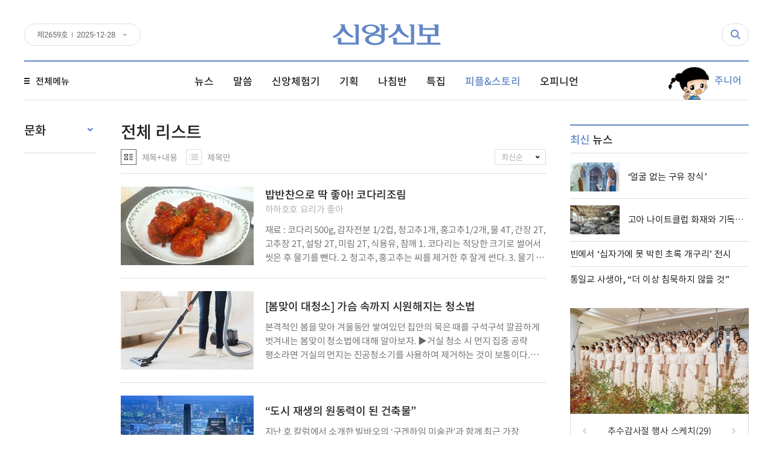

--- FILE ---
content_type: text/html; charset=UTF-8
request_url: https://theweekly.co.kr/category/%ED%94%BC%ED%94%8C%EC%8A%A4%ED%86%A0%EB%A6%AC/%EA%B5%90%EC%96%91/%EB%AC%B8%ED%99%94/page/11/
body_size: 73169
content:
<!DOCTYPE html>
<html lang="ko-KR" class="webkit chrome   mac">

<head>
    <meta http-equiv="X-UA-Compatible" content="IE=edge">
    <meta charset="utf-8" />
    <meta name="format-detection" content="telephone=no" />
    <meta name="viewport" content="user-scalable=no, width=device-width, initial-scale=1, minimum-scale=1, maximum-scale=1" />

    
        <title>문화 | 신앙신보 | 천부교 진실의 전파자</title>
    <meta name="description" content="진실의 전파자 신앙신보, 천부교 소식, 천부교회 안내, 천부교 신앙체험기 제공." />
    <meta name="keywords" content="신앙신보 | 천부교 진실의 전파자" />
                <meta property="og:locale" content="ko_KR" />
            <meta property="og:site_name" content="신앙신보 | 천부교 진실의 전파자" />
            <meta property="og:url" content="https://theweekly.co.kr/밥반찬으로-딱-좋아-코다리조림/"/>
            <meta property="og:type" content="website" />
            <meta property="og:title" content="문화 | 신앙신보 | 천부교 진실의 전파자" />
            <meta property="og:description" content="진실의 전파자 신앙신보, 천부교 소식, 천부교회 안내, 천부교 신앙체험기 제공." />
            <meta property="og:image" content="https://theweekly.co.kr/wp-content/uploads/2018/04/코다리.jpg" />

            
                        <meta name="twitter:title" content="문화 | 신앙신보 | 천부교 진실의 전파자" />
            <meta name="twitter:description" content="진실의 전파자 신앙신보, 천부교 소식, 천부교회 안내, 천부교 신앙체험기 제공." />
            <meta name="twitter:image" content="https://theweekly.co.kr/wp-content/uploads/2018/04/코다리.jpg" />

            <link rel='dns-prefetch' href='//developers.kakao.com' />
<link rel='stylesheet' id='contact-form-7-css'  href='https://theweekly.co.kr/wp-content/plugins/contact-form-7/includes/css/styles.css?ver=5.0' type='text/css' media='all' />
<link rel='stylesheet' id='JTPOP-popup-show-css'  href='https://theweekly.co.kr/wp-content/plugins/jt-easy-popups/css/jt-popup-show.css?ver=1.1.4' type='text/css' media='all' />
<link rel='stylesheet' id='JTPOP-font-awesome-css'  href='https://theweekly.co.kr/wp-content/plugins/jt-easy-popups/css/font-awesome.min.css?ver=4.1.0' type='text/css' media='all' />
<link rel='stylesheet' id='font-css'  href='https://theweekly.co.kr/wp-content/themes/theweekly/css/font.css?ver=2.0.22' type='text/css' media='all' />
<link rel='stylesheet' id='magnific-popup-css'  href='https://theweekly.co.kr/wp-content/themes/theweekly/css/vendors/popup/magnific-popup.css?ver=1.1.0' type='text/css' media='all' />
<link rel='stylesheet' id='magnific-popup-motion-css'  href='https://theweekly.co.kr/wp-content/themes/theweekly/css/vendors/popup/magnific-popup-motion.css?ver=1.1.0' type='text/css' media='all' />
<link rel='stylesheet' id='icheck-css'  href='https://theweekly.co.kr/wp-content/themes/theweekly/css/vendors/icheck/minimal.css?ver=1.0.2' type='text/css' media='all' />
<link rel='stylesheet' id='selectric-css'  href='https://theweekly.co.kr/wp-content/themes/theweekly/css/vendors/select/selectric.css?ver=1.10.1' type='text/css' media='all' />
<link rel='stylesheet' id='slick-css'  href='https://theweekly.co.kr/wp-content/themes/theweekly/css/vendors/slider/slick/slick.css?ver=1.6.0' type='text/css' media='all' />
<link rel='stylesheet' id='reset-css'  href='https://theweekly.co.kr/wp-content/themes/theweekly/css/reset.css?ver=2.0.22' type='text/css' media='all' />
<link rel='stylesheet' id='layout-css'  href='https://theweekly.co.kr/wp-content/themes/theweekly/css/layout.css?ver=2.0.22' type='text/css' media='all' />
<link rel='stylesheet' id='jt-strap-css'  href='https://theweekly.co.kr/wp-content/themes/theweekly/css/jt-strap.css?ver=2.0.22' type='text/css' media='all' />
<link rel='stylesheet' id='style-css'  href='https://theweekly.co.kr/wp-content/themes/theweekly/style.css?ver=2.0.22' type='text/css' media='all' />
<link rel='stylesheet' id='main-css'  href='https://theweekly.co.kr/wp-content/themes/theweekly/css/main.css?ver=2.0.22' type='text/css' media='all' />
<link rel='stylesheet' id='sub-css'  href='https://theweekly.co.kr/wp-content/themes/theweekly/css/sub.css?ver=2.0.22' type='text/css' media='all' />
<link rel='stylesheet' id='sub-jdy-css'  href='https://theweekly.co.kr/wp-content/themes/theweekly/css/sub-jdy.css?ver=2.0.22' type='text/css' media='all' />
<link rel='stylesheet' id='responsive-css'  href='https://theweekly.co.kr/wp-content/themes/theweekly/css/rwd.css?ver=2.0.22' type='text/css' media='all' />
<link rel='stylesheet' id='rwd-jdy-css'  href='https://theweekly.co.kr/wp-content/themes/theweekly/css/rwd-jdy.css?ver=2.0.22' type='text/css' media='all' />
<!--[if lte IE 9]>
<link rel='stylesheet' id='ie9-css'  href='https://theweekly.co.kr/wp-content/themes/theweekly/css/ie9.css?ver=2.0.22' type='text/css' media='all' />
<![endif]-->
<script>if (document.location.protocol != "https:") {document.location = document.URL.replace(/^http:/i, "https:");}</script><script type='text/javascript' src='https://theweekly.co.kr/wp-includes/js/jquery/jquery.js?ver=1.12.4'></script>
<script type='text/javascript' src='https://theweekly.co.kr/wp-includes/js/jquery/jquery-migrate.min.js?ver=1.4.1'></script>
<link rel='https://api.w.org/' href='https://theweekly.co.kr/wp-json/' />
<link rel="icon" href="https://theweekly.co.kr/wp-content/uploads/2018/04/cropped-sinbo_favicon-83x83.png" sizes="32x32" />
<link rel="icon" href="https://theweekly.co.kr/wp-content/uploads/2018/04/cropped-sinbo_favicon-300x300.png" sizes="192x192" />
<link rel="apple-touch-icon-precomposed" href="https://theweekly.co.kr/wp-content/uploads/2018/04/cropped-sinbo_favicon-300x300.png" />
<meta name="msapplication-TileImage" content="https://theweekly.co.kr/wp-content/uploads/2018/04/cropped-sinbo_favicon-300x300.png" />

	<script type="application/ld+json">
    {
      "@context": "http://schema.org",
      "@type": "WebSite",
      "url": "https://theweekly.co.kr/",
      "potentialAction": {
        "@type": "SearchAction",
        "target": "https://theweekly.co.kr/?s={search_term_string}",
        "query-input": "required name=search_term_string"
      }
    }
    </script>

    <!-- BEGIN GADWP v5.1.2.5 Universal Analytics - https://deconf.com/google-analytics-dashboard-wordpress/ -->
<script>
(function(i,s,o,g,r,a,m){i['GoogleAnalyticsObject']=r;i[r]=i[r]||function(){
	(i[r].q=i[r].q||[]).push(arguments)},i[r].l=1*new Date();a=s.createElement(o),
	m=s.getElementsByTagName(o)[0];a.async=1;a.src=g;m.parentNode.insertBefore(a,m)
})(window,document,'script','https://www.google-analytics.com/analytics.js','ga');
  ga('create', 'UA-115091545-1', 'auto');
  ga('send', 'pageview');
</script>
<!-- END GADWP Universal Analytics -->

    <link rel="icon" href="https://theweekly.co.kr/wp-content/themes/theweekly/images/favicon/favicon-83x83.png" sizes="32x32" />
    <link rel="icon" href="https://theweekly.co.kr/wp-content/themes/theweekly/images/favicon/favicon-300x300.png" sizes="96x96" />
    <link rel="icon" href="https://theweekly.co.kr/wp-content/themes/theweekly/images/favicon/favicon-300.png" sizes="192x192" />
    <link rel="apple-touch-icon-precomposed" href="https://theweekly.co.kr/wp-content/themes/theweekly/images/favicon/favicon-300.png" />
    <meta name="msapplication-TileImage" content="https://theweekly.co.kr/wp-content/themes/theweekly/images/favicon/favicon-300.png" />

    <!-- Google Tag Manager -->
    <script>(function(w,d,s,l,i){w[l]=w[l]||[];w[l].push({'gtm.start':
    new Date().getTime(),event:'gtm.js'});var f=d.getElementsByTagName(s)[0],
    j=d.createElement(s),dl=l!='dataLayer'?'&l='+l:'';j.async=true;j.src=
    'https://www.googletagmanager.com/gtm.js?id='+i+dl;f.parentNode.insertBefore(j,f);
    })(window,document,'script','dataLayer','GTM-M3WWV6L');</script>
    <!-- End Google Tag Manager -->
</head>

<body data-rsssl=1 class="archive paged category category-56 paged-11 category-paged-11">
    <header id="header">
        <div class="header_top">
            <div class="header_inner">
                <div id="logo">
                    <a href="https://theweekly.co.kr">
                        <img src="https://theweekly.co.kr/wp-content/themes/theweekly/images/layout/logo.svg" alt="신앙신보" />

                                            </a>
                </div><!-- #logo -->

                <div lang="en" class="jt_dropdown header_numbering">
                    <div class="jt_dropdown_title header_numbering_title header_numbering_item">제<i>2659</i>호 <time lang="en" datetime="2025-12-28">2025-12-28</time></div><!-- .header_numbering_title --><ul class="jt_dropdown_list header_numbering_list"><li><a class="header_numbering_item" href="https://theweekly.co.kr/weekly/2659/">제<i>2659</i>호 <time lang="en" datetime="2025-12-28">2025-12-28</time></a></li><li><a class="header_numbering_item" href="https://theweekly.co.kr/weekly/2658/">제<i>2658</i>호 <time lang="en" datetime="2025-11-30">2025-11-30</time></a></li><li><a class="header_numbering_item" href="https://theweekly.co.kr/weekly/2657/">제<i>2657</i>호 <time lang="en" datetime="2025-10-26">2025-10-26</time></a></li><li><a class="header_numbering_item" href="https://theweekly.co.kr/weekly/2656/">제<i>2656</i>호 <time lang="en" datetime="2025-09-28">2025-09-28</time></a></li></ul><!-- .header_numbering_list -->                </div><!-- .header_numbering -->

                <nav class="header_sns_container">
                    <ul class="header_sns_list">
                        <li class="header_sns_item header_sns_facebook"><a href="#" target="_blank"><span>페이스북</span></a></li>
                        <li class="header_sns_item header_sns_twitter"><a href="#" target="_blank"><span>트위터</span></a></li>
                        <li class="header_sns_item header_sns_kakao"><a href="#" target="_blank"><span>카카오톡</span></a></li>
                    </ul><!-- .header_sns_list -->
                </nav><!-- .header_sns_container -->

                <div class="header_search_container">
                    <form class="header_search_form" action="/" autocomplete="off">
                        <label><input type="search" /></label>
                        <button type="submit">검색</button>
                    </form><!-- .header_search_form -->

                    <i class="header_search_btn"><span>검색하기</span></i>
                </div><!-- .header_search_container -->
            </div><!-- .header_inner -->
        </div><!-- .header_top -->

        <div class="header_menu_wrap">
            <div class="header_inner">
                <div class="header_menu_open_button">
                    <div class="header_menu_open_icon">
                        <span class="header_menu_open_line header_menu_open_line_01"></span>
                        <span class="header_menu_open_line header_menu_open_line_02"></span>
                        <span class="header_menu_open_line header_menu_open_line_03"></span>
                    </div><!-- .header_menu_open_icon -->
                    <span>전체메뉴</span>
                </div><!-- .header_menu_open_button -->

                <nav class="menu_container">
                    <ul id="menu" class="menu"><li id="menu-item-52063" class="menu-item menu-item-type-taxonomy menu-item-object-category menu-item-52063"><a href="https://theweekly.co.kr/category/뉴스/"><span>뉴스</span></a></li>
<li id="menu-item-52064" class="menu-item menu-item-type-taxonomy menu-item-object-category menu-item-52064"><a href="https://theweekly.co.kr/category/말씀/"><span>말씀</span></a></li>
<li id="menu-item-52065" class="menu-item menu-item-type-taxonomy menu-item-object-category menu-item-52065"><a href="https://theweekly.co.kr/category/체험기/"><span>신앙체험기</span></a></li>
<li id="menu-item-52067" class="menu-item menu-item-type-taxonomy menu-item-object-category menu-item-52067"><a href="https://theweekly.co.kr/category/기획/"><span>기획</span></a></li>
<li id="menu-item-82280" class="menu-item menu-item-type-post_type menu-item-object-page menu-item-82280"><a href="https://theweekly.co.kr/나침반/"><span>나침반</span></a></li>
<li id="menu-item-81233" class="menu-item menu-item-type-taxonomy menu-item-object-category menu-item-81233"><a href="https://theweekly.co.kr/category/특집/"><span>특집</span></a></li>
<li id="menu-item-52068" class="menu-item menu-item-type-taxonomy menu-item-object-category current-category-ancestor menu-item-52068"><a href="https://theweekly.co.kr/category/피플스토리/"><span>피플&#038;스토리</span></a></li>
<li id="menu-item-52066" class="menu-item menu-item-type-taxonomy menu-item-object-category menu-item-52066"><a href="https://theweekly.co.kr/category/오피니언/"><span>오피니언</span></a></li>
</ul>                </nav><!-- .menu_container -->

                <a class="header_junior_menu" href="https://theweekly.co.kr/category/주니어/"><span>주니어</span></a>

                <nav class="full_menu_container">
                    <ul id="full_menu" class="menu"><li id="menu-item-52120" class="menu-item menu-item-type-taxonomy menu-item-object-category menu-item-has-children menu-item-52120"><a href="https://theweekly.co.kr/category/뉴스/"><span>뉴스</span></a>
<ul class="sub-menu">
	<li id="menu-item-52175" class="jt-small-only-menu menu-item menu-item-type-taxonomy menu-item-object-category menu-item-52175"><a href="https://theweekly.co.kr/category/뉴스/"><span>뉴스 홈</span></a></li>
	<li id="menu-item-52121" class="menu-item menu-item-type-taxonomy menu-item-object-category menu-item-52121"><a href="https://theweekly.co.kr/category/뉴스/시온뉴스/"><span>시온뉴스</span></a></li>
	<li id="menu-item-52122" class="menu-item menu-item-type-taxonomy menu-item-object-category menu-item-52122"><a href="https://theweekly.co.kr/category/뉴스/국내외-이슈/"><span>국내외 이슈</span></a></li>
	<li id="menu-item-52125" class="menu-item menu-item-type-taxonomy menu-item-object-category menu-item-52125"><a href="https://theweekly.co.kr/category/뉴스/포토영상/"><span>포토&#038;영상</span></a></li>
	<li id="menu-item-52124" class="menu-item menu-item-type-taxonomy menu-item-object-category menu-item-52124"><a href="https://theweekly.co.kr/category/뉴스/알려드립니다/"><span>알려드립니다</span></a></li>
</ul>
</li>
<li id="menu-item-52126" class="menu-item menu-item-type-taxonomy menu-item-object-category menu-item-has-children menu-item-52126"><a href="https://theweekly.co.kr/category/말씀/"><span>말씀</span></a>
<ul class="sub-menu">
	<li id="menu-item-52176" class="jt-small-only-menu menu-item menu-item-type-taxonomy menu-item-object-category menu-item-52176"><a href="https://theweekly.co.kr/category/말씀/"><span>말씀 홈</span></a></li>
	<li id="menu-item-52128" class="menu-item menu-item-type-taxonomy menu-item-object-category menu-item-52128"><a href="https://theweekly.co.kr/category/말씀/하나님-말씀/"><span>하나님 말씀</span></a></li>
	<li id="menu-item-52127" class="menu-item menu-item-type-taxonomy menu-item-object-category menu-item-52127"><a href="https://theweekly.co.kr/category/말씀/영문-하나님-말씀/"><span>영문 하나님 말씀</span></a></li>
</ul>
</li>
<li id="menu-item-52129" class="menu-item menu-item-type-taxonomy menu-item-object-category menu-item-has-children menu-item-52129"><a href="https://theweekly.co.kr/category/체험기/"><span>신앙체험기</span></a>
<ul class="sub-menu">
	<li id="menu-item-52177" class="jt-small-only-menu menu-item menu-item-type-taxonomy menu-item-object-category menu-item-52177"><a href="https://theweekly.co.kr/category/체험기/"><span>신앙체험기 홈</span></a></li>
	<li id="menu-item-52130" class="menu-item menu-item-type-taxonomy menu-item-object-category menu-item-52130"><a href="https://theweekly.co.kr/category/체험기/신앙체험기/"><span>신앙체험기</span></a></li>
	<li id="menu-item-81245" class="menu-item menu-item-type-taxonomy menu-item-object-category menu-item-81245"><a href="https://theweekly.co.kr/category/체험기/testimonials-of-faith-by-theme-special-edition/"><span>영문 신앙체험기</span></a></li>
	<li id="menu-item-52131" class="menu-item menu-item-type-taxonomy menu-item-object-category menu-item-52131"><a href="https://theweekly.co.kr/category/체험기/신앙체험기-특집/"><span>테마로 보는 신앙체험기</span></a></li>
</ul>
</li>
<li id="menu-item-52147" class="menu-item menu-item-type-taxonomy menu-item-object-category menu-item-has-children menu-item-52147"><a href="https://theweekly.co.kr/category/기획/"><span>기획</span></a>
<ul class="sub-menu">
	<li id="menu-item-81232" class="jt-small-only-menu menu-item menu-item-type-taxonomy menu-item-object-category menu-item-81232"><a href="https://theweekly.co.kr/category/기획/"><span>기획 홈</span></a></li>
	<li id="menu-item-75072" class="menu-item menu-item-type-taxonomy menu-item-object-category menu-item-75072"><a href="https://theweekly.co.kr/category/기획/세계-종교-탐구/"><span>세계 종교 탐구</span></a></li>
	<li id="menu-item-75071" class="menu-item menu-item-type-taxonomy menu-item-object-category menu-item-75071"><a href="https://theweekly.co.kr/category/기획/다시쓰는-세계사/"><span>다시쓰는 세계사</span></a></li>
	<li id="menu-item-52165" class="menu-item menu-item-type-taxonomy menu-item-object-category menu-item-52165"><a href="https://theweekly.co.kr/category/기획/성경의-허와-실/"><span>성경의 허와 실</span></a></li>
	<li id="menu-item-81223" class="menu-item menu-item-type-taxonomy menu-item-object-category menu-item-81223"><a href="https://theweekly.co.kr/category/기획/기획-플러스/"><span>기획 플러스</span></a></li>
</ul>
</li>
<li id="menu-item-52148" class="menu-item menu-item-type-taxonomy menu-item-object-category menu-item-has-children menu-item-52148"><a href="https://theweekly.co.kr/category/특집/"><span>특집</span></a>
<ul class="sub-menu">
	<li id="menu-item-81231" class="jt-small-only-menu menu-item menu-item-type-taxonomy menu-item-object-category menu-item-81231"><a href="https://theweekly.co.kr/category/특집/"><span>특집 홈</span></a></li>
	<li id="menu-item-52164" class="menu-item menu-item-type-taxonomy menu-item-object-category menu-item-52164"><a href="https://theweekly.co.kr/category/특집/천부교-소개/"><span>천부교 소개</span></a></li>
	<li id="menu-item-52152" class="menu-item menu-item-type-taxonomy menu-item-object-category menu-item-52152"><a href="https://theweekly.co.kr/category/특집/천부교-50년-역사/"><span>천부교 50년 역사</span></a></li>
	<li id="menu-item-81246" class="menu-item menu-item-type-taxonomy menu-item-object-category menu-item-81246"><a href="https://theweekly.co.kr/category/특집/신앙신보-속-천부교-역사/"><span>신앙신보 속 천부교 역사</span></a></li>
	<li id="menu-item-52163" class="menu-item menu-item-type-taxonomy menu-item-object-category menu-item-52163"><a href="https://theweekly.co.kr/category/특집/역사의-현장을-찾아서/"><span>역사의 현장을 찾아서</span></a></li>
	<li id="menu-item-52150" class="menu-item menu-item-type-taxonomy menu-item-object-category menu-item-52150"><a href="https://theweekly.co.kr/category/특집/탐방/"><span>탐방</span></a></li>
	<li id="menu-item-81250" class="menu-item menu-item-type-taxonomy menu-item-object-category menu-item-81250"><a href="https://theweekly.co.kr/category/특집/특집-플러스/"><span>특집 플러스</span></a></li>
</ul>
</li>
<li id="menu-item-52137" class="menu-item menu-item-type-taxonomy menu-item-object-category current-category-ancestor current-menu-ancestor menu-item-has-children menu-item-52137"><a href="https://theweekly.co.kr/category/피플스토리/"><span>피플&#038;스토리</span></a>
<ul class="sub-menu">
	<li id="menu-item-52182" class="jt-small-only-menu menu-item menu-item-type-taxonomy menu-item-object-category current-category-ancestor menu-item-52182"><a href="https://theweekly.co.kr/category/피플스토리/"><span>피플&#038;스토리 홈</span></a></li>
	<li id="menu-item-52138" class="menu-item menu-item-type-taxonomy menu-item-object-category menu-item-has-children menu-item-52138"><a href="https://theweekly.co.kr/category/피플스토리/글과-사람들/"><span>글과 사람들</span></a>
	<ul class="sub-menu">
		<li id="menu-item-52181" class="jt-small-only-menu menu-item menu-item-type-taxonomy menu-item-object-category menu-item-52181"><a href="https://theweekly.co.kr/category/피플스토리/글과-사람들/"><span>글과 사람들 홈</span></a></li>
		<li id="menu-item-52139" class="menu-item menu-item-type-taxonomy menu-item-object-category menu-item-52139"><a href="https://theweekly.co.kr/category/피플스토리/글과-사람들/인터뷰/"><span>인터뷰</span></a></li>
		<li id="menu-item-52140" class="menu-item menu-item-type-taxonomy menu-item-object-category menu-item-52140"><a href="https://theweekly.co.kr/category/피플스토리/글과-사람들/에세이-글/"><span>에세이, 글</span></a></li>
		<li id="menu-item-52141" class="menu-item menu-item-type-taxonomy menu-item-object-category menu-item-52141"><a href="https://theweekly.co.kr/category/피플스토리/글과-사람들/식품이야기/"><span>식품이야기</span></a></li>
		<li id="menu-item-52142" class="menu-item menu-item-type-taxonomy menu-item-object-category menu-item-52142"><a href="https://theweekly.co.kr/category/피플스토리/글과-사람들/전도이야기/"><span>전도이야기</span></a></li>
		<li id="menu-item-52143" class="menu-item menu-item-type-taxonomy menu-item-object-category menu-item-52143"><a href="https://theweekly.co.kr/category/피플스토리/글과-사람들/교역일기/"><span>교역일기</span></a></li>
	</ul>
</li>
	<li id="menu-item-52144" class="menu-item menu-item-type-taxonomy menu-item-object-category current-category-ancestor current-menu-ancestor current-menu-parent current-category-parent menu-item-has-children menu-item-52144"><a href="https://theweekly.co.kr/category/피플스토리/교양/"><span>교양</span></a>
	<ul class="sub-menu">
		<li id="menu-item-52183" class="jt-small-only-menu menu-item menu-item-type-taxonomy menu-item-object-category current-category-ancestor current-category-parent menu-item-52183"><a href="https://theweekly.co.kr/category/피플스토리/교양/"><span>교양 홈</span></a></li>
		<li id="menu-item-52145" class="menu-item menu-item-type-taxonomy menu-item-object-category menu-item-52145"><a href="https://theweekly.co.kr/category/피플스토리/교양/건강/"><span>건강</span></a></li>
		<li id="menu-item-52146" class="menu-item menu-item-type-taxonomy menu-item-object-category current-menu-item menu-item-52146"><a href="https://theweekly.co.kr/category/피플스토리/교양/문화/"><span>문화</span></a></li>
	</ul>
</li>
</ul>
</li>
<li id="menu-item-52132" class="menu-item menu-item-type-taxonomy menu-item-object-category menu-item-has-children menu-item-52132"><a href="https://theweekly.co.kr/category/오피니언/"><span>오피니언</span></a>
<ul class="sub-menu">
	<li id="menu-item-52178" class="jt-small-only-menu menu-item menu-item-type-taxonomy menu-item-object-category menu-item-52178"><a href="https://theweekly.co.kr/category/오피니언/"><span>오피니언 홈</span></a></li>
	<li id="menu-item-52133" class="menu-item menu-item-type-taxonomy menu-item-object-category menu-item-52133"><a href="https://theweekly.co.kr/category/오피니언/시온춘추/"><span>시온춘추</span></a></li>
	<li id="menu-item-52134" class="menu-item menu-item-type-taxonomy menu-item-object-category menu-item-52134"><a href="https://theweekly.co.kr/category/오피니언/시온포럼/"><span>시온포럼</span></a></li>
	<li id="menu-item-52135" class="menu-item menu-item-type-taxonomy menu-item-object-category menu-item-52135"><a href="https://theweekly.co.kr/category/오피니언/시온논단/"><span>시온논단</span></a></li>
	<li id="menu-item-52136" class="menu-item menu-item-type-taxonomy menu-item-object-category menu-item-52136"><a href="https://theweekly.co.kr/category/오피니언/독자의-편지/"><span>독자의 편지</span></a></li>
	<li id="menu-item-81222" class="menu-item menu-item-type-taxonomy menu-item-object-category menu-item-81222"><a href="https://theweekly.co.kr/category/나침반/"><span>나침반</span></a></li>
</ul>
</li>
<li id="menu-item-52166" class="menu-item menu-item-type-taxonomy menu-item-object-category menu-item-has-children menu-item-52166"><a href="https://theweekly.co.kr/category/주니어/"><span>주니어</span></a>
<ul class="sub-menu">
	<li id="menu-item-52180" class="jt-small-only-menu menu-item menu-item-type-taxonomy menu-item-object-category menu-item-52180"><a href="https://theweekly.co.kr/category/주니어/"><span>주니어 홈</span></a></li>
	<li id="menu-item-52167" class="menu-item menu-item-type-taxonomy menu-item-object-category menu-item-52167"><a href="https://theweekly.co.kr/category/주니어/소식과-글마당/"><span>소식과 글마당</span></a></li>
	<li id="menu-item-52168" class="menu-item menu-item-type-taxonomy menu-item-object-category menu-item-52168"><a href="https://theweekly.co.kr/category/주니어/만화로-보는-신앙체험기/"><span>만화로 보는 신앙체험기</span></a></li>
	<li id="menu-item-52169" class="menu-item menu-item-type-taxonomy menu-item-object-category menu-item-52169"><a href="https://theweekly.co.kr/category/주니어/단비야-천부교회-가자/"><span>단비야! 천부교회 가자!</span></a></li>
	<li id="menu-item-52170" class="menu-item menu-item-type-taxonomy menu-item-object-category menu-item-52170"><a href="https://theweekly.co.kr/category/주니어/설교/"><span>설교</span></a></li>
	<li id="menu-item-52171" class="menu-item menu-item-type-taxonomy menu-item-object-category menu-item-52171"><a href="https://theweekly.co.kr/category/주니어/학습과-퀴즈/"><span>학습과 퀴즈</span></a></li>
</ul>
</li>
</ul>                </nav><!-- .full_menu_container -->
            </div><!-- .header_inner -->
        </div><!-- .header_menu_wrap -->

        <div class="small_menu_bg"></div>
        <div id="small_menu_btn">
            <span class="small_menu_btn_line small_menu_btn_line_01"></span>
            <span class="small_menu_btn_line small_menu_btn_line_02"></span>
            <span class="small_menu_btn_line small_menu_btn_line_03"></span>
        </div>
        <div id="small_menu_overlay"></div>
    </header>

    <main class="main_container">

        <nav id="small_cat_nav"></nav>

            <div class="wrap">
    

<div class="content content_secondary">
    <aside class="left_sidebar">
        
    <div class="widget_cat">
        <div class="widget_cat_siblings">
            <b class="widget_cat_title"><span>문화</span></b>

            
                <ul class="widget_cat_siblings_list">
                    	<li class="cat-item cat-item-54"><a href="https://theweekly.co.kr/category/피플스토리/교양/건강/" >건강</a>
</li>
	<li class="cat-item cat-item-56 current-cat"><a href="https://theweekly.co.kr/category/피플스토리/교양/문화/" >문화</a>
</li>
                </ul><!-- .widget_cat_siblings_list -->

                    </div><!-- .widget_cat_siblings -->

        
            <ul class="widget_cat_child_list">
                            </ul><!-- .widget_cat_child_list -->

            </div><!-- .widget_cat -->


            </aside><!-- .left_sidebar -->

    <div id="section" class="section">

        

<div class="section_head">

    <h1 class="section_title">전체 리스트</h1>

    
        <div class="section_head_control">
            <div class="category_list_sort">
                <select class="jt_selectric">
                    <option value="https://theweekly.co.kr/category/피플스토리/교양/문화/">최신순</option>
                    <option value="https://theweekly.co.kr/category/피플스토리/교양/문화/?order=asc" >과거순</option>
                </select>

                            </div><!-- .category_list_sort -->

            <div class="list_type_controler">
                <div class="list_type_btn list_type_btn_full active"><a href="https://theweekly.co.kr/category/피플스토리/교양/문화/?c_type=thumbnail"><span>제목+내용</span></a></div>
                <div class="list_type_btn list_type_btn_title "><a href="https://theweekly.co.kr/category/피플스토리/교양/문화/?c_type=title"><span>제목만</span></a></div>
            </div><!-- .list_type_controler -->
        </div><!-- .section_head_control -->

    </div><!-- .section_head -->

<div class="section_body">
    <div class="category_list_wrap">
        
    
        <div class="post_list">

            
                
                <div class="post_item">
                    <a class="post_item_link" href="https://theweekly.co.kr/밥반찬으로-딱-좋아-코다리조림/" data-id="51763">
                        
                            <div class="post_item_horizontal">
                                <div class="post_item_horizontal_thumb">
                                    <figure class="post_item_figure">
                                        <img src="https://theweekly.co.kr/wp-content/themes/theweekly/images/layout/blank.gif" width="220" height="130" data-src="https://theweekly.co.kr/wp-content/uploads/2018/04/코다리-220x130.jpg" alt="밥반찬으로 딱 좋아! 코다리조림" />
                                        <noscript><img src="https://theweekly.co.kr/wp-content/uploads/2018/04/코다리-220x130.jpg" alt="밥반찬으로 딱 좋아! 코다리조림" /></noscript>
                                    </figure><!-- .post_item_figure -->
                                </div><!-- .post_item_horizontal_thumb -->
                                <div class="post_item_horizontal_content">

                        
                        <div class="post_item_text">
                            <h3><span>밥반찬으로 딱 좋아! 코다리조림</span></h3>
                                                            <b>하하호호 요리가 좋아</b>
                            
                            <p>재료 : 코다리 500g, 감자전분 1/2컵, 청고추1개, 홍고추1/2개, 물 4T, 간장 2T, 고추장 2T, 설탕 2T, 미림 2T, 식용유, 참깨 1. 코다리는 적당한 크기로 썰어서 씻은 후 물기를 뺀다. 2. 청고추, 홍고추는 씨를 제거한 후 잘게 썬다. 3. 물기 뺀 코다리를 감자전분에 버무린다. 4. 180℃ 기름에 2번 튀긴다. 5.냄비에 물, 간장, 고추장, 설탕, 미림을 넣고 [&hellip;]</p>                        </div><!-- .post_item_text -->

                        
                                </div><!-- .post_item_horizontal_content -->
                            </div><!-- .post_list_horizontal -->

                                            </a><!-- .post_item_link -->
                </div><!-- .post_item -->

            
                
                <div class="post_item">
                    <a class="post_item_link" href="https://theweekly.co.kr/가슴-속까지-시원해지는-청소법/" data-id="51742">
                        
                            <div class="post_item_horizontal">
                                <div class="post_item_horizontal_thumb">
                                    <figure class="post_item_figure">
                                        <img src="https://theweekly.co.kr/wp-content/themes/theweekly/images/layout/blank.gif" width="220" height="130" data-src="https://theweekly.co.kr/wp-content/uploads/2018/04/10s-220x130.jpg" alt="[봄맞이 대청소] 가슴 속까지 시원해지는 청소법" />
                                        <noscript><img src="https://theweekly.co.kr/wp-content/uploads/2018/04/10s-220x130.jpg" alt="[봄맞이 대청소] 가슴 속까지 시원해지는 청소법" /></noscript>
                                    </figure><!-- .post_item_figure -->
                                </div><!-- .post_item_horizontal_thumb -->
                                <div class="post_item_horizontal_content">

                        
                        <div class="post_item_text">
                            <h3><span>[봄맞이 대청소] 가슴 속까지 시원해지는 청소법</span></h3>
                            
                            <p>본격적인 봄을 맞아 겨울동안 쌓여있던 집안의 묵은 때를 구석구석 깔끔하게 벗겨내는 봄맞이 청소법에 대해 알아보자. ▶거실 청소 시 먼지 집중 공략 평소라면 거실의 먼지는 진공청소기를 사용하여 제거하는 것이 보통이다. 하지만 청소기 모터에서도 먼지가 나오므로 봄맞이 먼지청소에는 적합하지 않다. 따라서 먼지를 제거하기 위해 공중에 분무기로 물을 뿌려 공기 중 먼지가 물방울 흡착되어 떨어지도록 한 뒤 물걸레를 [&hellip;]</p>                        </div><!-- .post_item_text -->

                        
                                </div><!-- .post_item_horizontal_content -->
                            </div><!-- .post_list_horizontal -->

                                            </a><!-- .post_item_link -->
                </div><!-- .post_item -->

            
                
                <div class="post_item">
                    <a class="post_item_link" href="https://theweekly.co.kr/도시-재생의-원동력이-된-건축물/" data-id="51699">
                        
                            <div class="post_item_horizontal">
                                <div class="post_item_horizontal_thumb">
                                    <figure class="post_item_figure">
                                        <img src="https://theweekly.co.kr/wp-content/themes/theweekly/images/layout/blank.gif" width="220" height="130" data-src="https://theweekly.co.kr/wp-content/uploads/2018/04/4s-220x130.jpg" alt="&#8220;도시 재생의 원동력이 된 건축물&#8221;" />
                                        <noscript><img src="https://theweekly.co.kr/wp-content/uploads/2018/04/4s-220x130.jpg" alt="&#8220;도시 재생의 원동력이 된 건축물&#8221;" /></noscript>
                                    </figure><!-- .post_item_figure -->
                                </div><!-- .post_item_horizontal_thumb -->
                                <div class="post_item_horizontal_content">

                        
                        <div class="post_item_text">
                            <h3><span>&#8220;도시 재생의 원동력이 된 건축물&#8221;</span></h3>
                            
                            <p>지난 호 칼럼에서 소개한 빌바오의 ‘구겐하임 미술관’과 함께 최근 가장 성공한 미술관은 2000년 문을 연 런던의 ‘테이트 모던(Tate Modern)’이다. 영국의 대중지 타임아웃의 여론조사에서 테이트 모던은 예상을 깨고 런던 최고의 건축물로 뽑힌 바 있다. 아시아인이 2000년 이후 가장 많이 방문한 건축물 또한 테이트 모던이라고 하니, 그 인기가 실로 대단하다. 테이트 모던의 건물은 ‘뱅크사이드 A’라는 이름의 화력발전소였고 [&hellip;]</p>                        </div><!-- .post_item_text -->

                        
                                </div><!-- .post_item_horizontal_content -->
                            </div><!-- .post_list_horizontal -->

                                            </a><!-- .post_item_link -->
                </div><!-- .post_item -->

            
                
                <div class="post_item">
                    <a class="post_item_link" href="https://theweekly.co.kr/악기의-여왕-바이올린/" data-id="51340">
                        
                            <div class="post_item_horizontal">
                                <div class="post_item_horizontal_thumb">
                                    <figure class="post_item_figure">
                                        <img src="https://theweekly.co.kr/wp-content/themes/theweekly/images/layout/blank.gif" width="220" height="130" data-src="https://theweekly.co.kr/wp-content/uploads/2018/03/8-6-음악여행-s-220x130.jpg" alt="악기의 여왕, 바이올린" />
                                        <noscript><img src="https://theweekly.co.kr/wp-content/uploads/2018/03/8-6-음악여행-s-220x130.jpg" alt="악기의 여왕, 바이올린" /></noscript>
                                    </figure><!-- .post_item_figure -->
                                </div><!-- .post_item_horizontal_thumb -->
                                <div class="post_item_horizontal_content">

                        
                        <div class="post_item_text">
                            <h3><span>악기의 여왕, 바이올린</span></h3>
                            
                            <p>다양한 기교와 음색을 표현하는 바이올린은 4옥타브 이상 음역과 현악기 중 가장 높은 음역을 담당 피아노와 같이 우리들이 흔히 잘 알고 있는 악기 중 하나인 바이올린이 어떻게 탄생하였는지 아시나요? 에라스모라는 이름의 안장 제작자가 양의 창자를 말려두고 있을 때, 널어둔 창자 사이로 소리가 나는 것을 듣고 거기에서 영감을 받아 3개의 현으로 된 &#8216;르네상스 피들&#8217;이라는 악기를 만들었다고 합니다. 이 [&hellip;]</p>                        </div><!-- .post_item_text -->

                        
                                </div><!-- .post_item_horizontal_content -->
                            </div><!-- .post_list_horizontal -->

                                            </a><!-- .post_item_link -->
                </div><!-- .post_item -->

            
                
                <div class="post_item">
                    <a class="post_item_link" href="https://theweekly.co.kr/무역전쟁/" data-id="51371">
                        
                            <div class="post_item_horizontal">
                                <div class="post_item_horizontal_thumb">
                                    <figure class="post_item_figure">
                                        <img src="https://theweekly.co.kr/wp-content/themes/theweekly/images/layout/blank.gif" width="220" height="130" data-src="https://theweekly.co.kr/wp-content/uploads/2018/03/7-3-시온광장무역-전쟁s-220x130.jpg" alt="무역전쟁" />
                                        <noscript><img src="https://theweekly.co.kr/wp-content/uploads/2018/03/7-3-시온광장무역-전쟁s-220x130.jpg" alt="무역전쟁" /></noscript>
                                    </figure><!-- .post_item_figure -->
                                </div><!-- .post_item_horizontal_thumb -->
                                <div class="post_item_horizontal_content">

                        
                        <div class="post_item_text">
                            <h3><span>무역전쟁</span></h3>
                            
                            <p>우리나라에서 비싸게 팔리는 외국 차를 다른 나라에서 사면 훨씬 싼 값에 살 수 있고, 거꾸로 우리나라에서 싸게 살 수 있는 휴대 전화는 외국에서 비싼 값에 팔리기도 하는데, 이렇게 같은 물건이 나라마다 다른 값에 팔리는 이유는 무엇일까요? 바로 ‘관세’ 때문입니다. 관세는 상품이 한 나라의 국경을 통과할 때 내는 세금이랍니다. 유럽연합(EU)의 경우는, 유럽의 여러 나라가 경제적으로 하나로 [&hellip;]</p>                        </div><!-- .post_item_text -->

                        
                                </div><!-- .post_item_horizontal_content -->
                            </div><!-- .post_list_horizontal -->

                                            </a><!-- .post_item_link -->
                </div><!-- .post_item -->

            
                
                <div class="post_item">
                    <a class="post_item_link" href="https://theweekly.co.kr/메르스-사태-국가책임-늑장-대응-부실-조사/" data-id="50922">
                        
                            <div class="post_item_horizontal">
                                <div class="post_item_horizontal_thumb">
                                    <figure class="post_item_figure">
                                        <img src="https://theweekly.co.kr/wp-content/themes/theweekly/images/layout/blank.gif" width="220" height="130" data-src="https://theweekly.co.kr/wp-content/uploads/2018/03/문화_4-1-메르스-1-220x130.jpg" alt="메르스 사태 국가책임 &#8220;늑장 대응, 부실 조사&#8221;" />
                                        <noscript><img src="https://theweekly.co.kr/wp-content/uploads/2018/03/문화_4-1-메르스-1-220x130.jpg" alt="메르스 사태 국가책임 &#8220;늑장 대응, 부실 조사&#8221;" /></noscript>
                                    </figure><!-- .post_item_figure -->
                                </div><!-- .post_item_horizontal_thumb -->
                                <div class="post_item_horizontal_content">

                        
                        <div class="post_item_text">
                            <h3><span>메르스 사태 국가책임 &#8220;늑장 대응, 부실 조사&#8221;</span></h3>
                            
                            <p>조사 지연으로 메르스 확산 1천만 원 배상, 국가책임 인정 2015년 중동호흡기증후군(메르스)에 감염됐던 환자가 국가의 초기 방역 실패 책임을 묻는 소송에서 처음으로 이겼다. 서울중앙지법 민사항소4부(재판장 송인권)는 2015년 ‘메르스 30번 환자’로 확진 판정을 받았던 이 모 씨가 국가를 상대로 낸 손해배상 소송에서 패소 판결을 한 1심을 깨고 “국가는 1000만 원과 이자를 지급하라”며 원고 승소로 판결했다고 지난 2월 [&hellip;]</p>                        </div><!-- .post_item_text -->

                        
                                </div><!-- .post_item_horizontal_content -->
                            </div><!-- .post_list_horizontal -->

                                            </a><!-- .post_item_link -->
                </div><!-- .post_item -->

            
                
                <div class="post_item">
                    <a class="post_item_link" href="https://theweekly.co.kr/종교계로-번진-미투-운동/" data-id="50918">
                        
                            <div class="post_item_horizontal">
                                <div class="post_item_horizontal_thumb">
                                    <figure class="post_item_figure">
                                        <img src="https://theweekly.co.kr/wp-content/themes/theweekly/images/layout/blank.gif" width="220" height="130" data-src="https://theweekly.co.kr/wp-content/uploads/2018/03/문화계미투-220x130.jpg" alt="종교계로 번진 미투운동" />
                                        <noscript><img src="https://theweekly.co.kr/wp-content/uploads/2018/03/문화계미투-220x130.jpg" alt="종교계로 번진 미투운동" /></noscript>
                                    </figure><!-- .post_item_figure -->
                                </div><!-- .post_item_horizontal_thumb -->
                                <div class="post_item_horizontal_content">

                        
                        <div class="post_item_text">
                            <h3><span>종교계로 번진 미투운동</span></h3>
                            
                            <p>종교계, 미투 바람에 긴장 &#8216;사제 성폭력&#8217; 천주교 공개 사과 한국 사회 각 분야에서 ‘미투(MeToo) 운동’이 전개되고 있는 가운데, 종교계의 미투가 계속 이어지고 있다. 지난 2월 23일, 천주교 수원교구 한만삼 신부의 신자 성폭행 시도가 폭로된 데 이어 2월 28일 대전교구에서도 사제의 성추문이 드러났다. 지난 2011년, 아프리카 남수단에서 선교 활동을 하던 수원교구 한만삼 신부는 당시 식당에서 나오는 [&hellip;]</p>                        </div><!-- .post_item_text -->

                        
                                </div><!-- .post_item_horizontal_content -->
                            </div><!-- .post_list_horizontal -->

                                            </a><!-- .post_item_link -->
                </div><!-- .post_item -->

            
                
                <div class="post_item">
                    <a class="post_item_link" href="https://theweekly.co.kr/음악여행-쇼팽-국제-피아노콩쿠르/" data-id="43837">
                        
                            <div class="post_item_horizontal">
                                <div class="post_item_horizontal_thumb">
                                    <figure class="post_item_figure">
                                        <img src="https://theweekly.co.kr/wp-content/themes/theweekly/images/layout/blank.gif" width="220" height="130" data-src="https://theweekly.co.kr/wp-content/uploads//sub_weekly/upfile/inside/201802/2537-8-5b.jpg" alt="쇼팽 국제 피아노콩쿠르" />
                                        <noscript><img src="https://theweekly.co.kr/wp-content/uploads//sub_weekly/upfile/inside/201802/2537-8-5b.jpg" alt="쇼팽 국제 피아노콩쿠르" /></noscript>
                                    </figure><!-- .post_item_figure -->
                                </div><!-- .post_item_horizontal_thumb -->
                                <div class="post_item_horizontal_content">

                        
                        <div class="post_item_text">
                            <h3><span>쇼팽 국제 피아노콩쿠르</span></h3>
                                                            <b>[음악여행<9>] 쇼팽 국제 피아노콩쿠르</b>
                            
                            <p>2015년 제17회 쇼팽콩쿠르에서 한국인 최초로 우승자가 나오면서 쇼팽 콩쿠르와 젊은 거장 조성진에 대한 국내는 물론 전 세계에서 많은 관심을 가지게 되었습니다. 쇼팽 국제 피아노콩쿠르는 ‘피아노의 시인’인 폴란드의 작곡가 겸 피아니스트 쇼팽(1810~1849)을 기리기 위해 생긴 콩쿠르로, 폴란드의 수도 바르샤바에서 5년에 한 번씩 개최됩니다. 벨기에의 퀸 엘리자베스 콩쿠르, 러시아의 차이콥스키 콩쿠르와 함께 세계 3대 콩쿠르 중 하나인데 [&hellip;]</p>                        </div><!-- .post_item_text -->

                        
                                </div><!-- .post_item_horizontal_content -->
                            </div><!-- .post_list_horizontal -->

                                            </a><!-- .post_item_link -->
                </div><!-- .post_item -->

            
                
                <div class="post_item">
                    <a class="post_item_link" href="https://theweekly.co.kr/성어로-배우는-중국어와-문화-디따우보-地大物博/" data-id="43856">
                        
                            <div class="post_item_horizontal">
                                <div class="post_item_horizontal_thumb">
                                    <figure class="post_item_figure">
                                        <img src="https://theweekly.co.kr/wp-content/themes/theweekly/images/layout/blank.gif" width="220" height="130" data-src="https://theweekly.co.kr/wp-content/uploads/2018/02/43856-220x130.jpg" alt="디따우보(地大物博), 런타이뚜오(人太多)" />
                                        <noscript><img src="https://theweekly.co.kr/wp-content/uploads/2018/02/43856-220x130.jpg" alt="디따우보(地大物博), 런타이뚜오(人太多)" /></noscript>
                                    </figure><!-- .post_item_figure -->
                                </div><!-- .post_item_horizontal_thumb -->
                                <div class="post_item_horizontal_content">

                        
                        <div class="post_item_text">
                            <h3><span>디따우보(地大物博), 런타이뚜오(人太多)</span></h3>
                            
                            <p>작년에 미국 트럼프 대통령의 외손녀가 중국 주석 앞에서 중국어로 노래를 불러서 화제가 되었다. 이제 중국어와 중국 문화는 전 세계가 주목하는 대상인 것이다. 중국어는 뜻글자[표의문자(表意文字)]이기 때문에 글자 한 자 한 자가 뜻을 담고 있어서 중국인들은 성어 등으로 복잡하고 다양한 내용을 함축적으로 표현하는 경우가 많다. ‘디따우보’ 땅이 크고 자원이 많다. 이 말은 곧 중국을 가리킨다. 중국의 960만 [&hellip;]</p>                        </div><!-- .post_item_text -->

                        
                                </div><!-- .post_item_horizontal_content -->
                            </div><!-- .post_list_horizontal -->

                                            </a><!-- .post_item_link -->
                </div><!-- .post_item -->

            
                
                <div class="post_item">
                    <a class="post_item_link" href="https://theweekly.co.kr/종교-읽기-믿기만-하면-구원을-얻는다던-기독교-지금/" data-id="22489">
                        
                            <div class="post_item_horizontal">
                                <div class="post_item_horizontal_thumb">
                                    <figure class="post_item_figure">
                                        <img src="https://theweekly.co.kr/wp-content/themes/theweekly/images/layout/blank.gif" width="220" height="130" data-src="https://theweekly.co.kr/wp-content/uploads/sub_weekly/upfile/inside/201801/2536-5-1b-220x130.jpg" alt="믿기만 하면 구원을 얻는다던 기독교, 지금은.." />
                                        <noscript><img src="https://theweekly.co.kr/wp-content/uploads/sub_weekly/upfile/inside/201801/2536-5-1b-220x130.jpg" alt="믿기만 하면 구원을 얻는다던 기독교, 지금은.." /></noscript>
                                    </figure><!-- .post_item_figure -->
                                </div><!-- .post_item_horizontal_thumb -->
                                <div class="post_item_horizontal_content">

                        
                        <div class="post_item_text">
                            <h3><span>믿기만 하면 구원을 얻는다던 기독교, 지금은..</span></h3>
                            
                            <p>기독교는 그동안 “오직 믿음으로 구원을 얻는다”는 교리를 강조하던 종교이다. 예수가 자기만 믿으면 구원을 얻는다고 했고, 그의 제자 사도 바울도 “행함이 아니라 믿음으로 구원을 얻는다”고 했다. 그러던 기독교계 일각에서는 믿음과 행함은 떨어질 수 없는 불가분의 관계라고 주장하고 나섰다. ▶실천 없는 말씀은 소리일 뿐 종교개혁 500주년이던 지난해 홍정길 남서울은혜교회 원로목사는 2017년 12월 22일자 조선일보 인터뷰를 통해 “종교개혁의 [&hellip;]</p>                        </div><!-- .post_item_text -->

                        
                                </div><!-- .post_item_horizontal_content -->
                            </div><!-- .post_list_horizontal -->

                                            </a><!-- .post_item_link -->
                </div><!-- .post_item -->

            
        </div><!-- .post_list -->

        
    

        <div lang="en" class="jt_pagination">
            <div class="jt_pagination"><a class="first page-numbers" href="https://theweekly.co.kr/category/%ED%94%BC%ED%94%8C%EC%8A%A4%ED%86%A0%EB%A6%AC/%EA%B5%90%EC%96%91/%EB%AC%B8%ED%99%94/page/1/">&lt;&lt;</a>
<a class="prev page-numbers" href="https://theweekly.co.kr/category/%ED%94%BC%ED%94%8C%EC%8A%A4%ED%86%A0%EB%A6%AC/%EA%B5%90%EC%96%91/%EB%AC%B8%ED%99%94/page/10/">&lt;</a>
<span class="current page-numbers">11</span>
<a class="page-numbers" href="https://theweekly.co.kr/category/%ED%94%BC%ED%94%8C%EC%8A%A4%ED%86%A0%EB%A6%AC/%EA%B5%90%EC%96%91/%EB%AC%B8%ED%99%94/page/12/">12</a>
<a class="page-numbers" href="https://theweekly.co.kr/category/%ED%94%BC%ED%94%8C%EC%8A%A4%ED%86%A0%EB%A6%AC/%EA%B5%90%EC%96%91/%EB%AC%B8%ED%99%94/page/13/">13</a>
<a class="page-numbers" href="https://theweekly.co.kr/category/%ED%94%BC%ED%94%8C%EC%8A%A4%ED%86%A0%EB%A6%AC/%EA%B5%90%EC%96%91/%EB%AC%B8%ED%99%94/page/14/">14</a>
<a class="page-numbers" href="https://theweekly.co.kr/category/%ED%94%BC%ED%94%8C%EC%8A%A4%ED%86%A0%EB%A6%AC/%EA%B5%90%EC%96%91/%EB%AC%B8%ED%99%94/page/15/">15</a>
<a class="page-numbers" href="https://theweekly.co.kr/category/%ED%94%BC%ED%94%8C%EC%8A%A4%ED%86%A0%EB%A6%AC/%EA%B5%90%EC%96%91/%EB%AC%B8%ED%99%94/page/16/">16</a>
<a class="page-numbers" href="https://theweekly.co.kr/category/%ED%94%BC%ED%94%8C%EC%8A%A4%ED%86%A0%EB%A6%AC/%EA%B5%90%EC%96%91/%EB%AC%B8%ED%99%94/page/17/">17</a>
<a class="page-numbers" href="https://theweekly.co.kr/category/%ED%94%BC%ED%94%8C%EC%8A%A4%ED%86%A0%EB%A6%AC/%EA%B5%90%EC%96%91/%EB%AC%B8%ED%99%94/page/18/">18</a>
<a class="page-numbers" href="https://theweekly.co.kr/category/%ED%94%BC%ED%94%8C%EC%8A%A4%ED%86%A0%EB%A6%AC/%EA%B5%90%EC%96%91/%EB%AC%B8%ED%99%94/page/19/">19</a>
<a class="next page-numbers" href="https://theweekly.co.kr/category/%ED%94%BC%ED%94%8C%EC%8A%A4%ED%86%A0%EB%A6%AC/%EA%B5%90%EC%96%91/%EB%AC%B8%ED%99%94/page/19/">&gt;</a>
<a class="last page-numbers" href="https://theweekly.co.kr/category/%ED%94%BC%ED%94%8C%EC%8A%A4%ED%86%A0%EB%A6%AC/%EA%B5%90%EC%96%91/%EB%AC%B8%ED%99%94/page/19/">&gt;&gt;</a>
</div>        </div><!-- .jt_pagination -->
    </div><!-- .category_list_wrap -->
</div><!-- .section_body -->

    </div><!-- #section -->

    
        <aside class="right_sidebar">
            		   		   <div class="widget_section widget_latest_post">
			  <b class="widget_section_title"><span>최신</span> 뉴스</b>
			  <div class="post_list">
		   		      <div class="post_item">
				<a class="post_item_link" href="https://theweekly.co.kr/얼굴-없는-구유-장식/" data-id="88603">
															<div class="post_item_horizontal">
						<div class="post_item_horizontal_thumb">
							<figure class="post_item_figure">
								<img src="https://theweekly.co.kr/wp-content/themes/theweekly/images/layout/blank.gif" data-src="https://theweekly.co.kr/wp-content/uploads/2025/12/26590904a-82x48.jpg" alt="‘얼굴 없는 구유 장식’" />
								<noscript><img src="https://theweekly.co.kr/wp-content/uploads/2025/12/26590904a-82x48.jpg" alt="‘얼굴 없는 구유 장식’" /></noscript>
															</figure><!-- .post_item_figure -->
						</div><!-- .post_item_horizontal_thumb -->
						<div class="post_item_horizontal_content">
												<div class="post_item_text">
								<h3 class="secondary">‘얼굴 없는 구유 장식’</h3>
                                								                                							</div><!-- .post_item_text -->
											</div><!-- .post_item_horizontal_content -->
					</div><!-- .post_list_horizontal -->
									</a><!-- .post_item_link -->
			</div><!-- .post_item -->
		   		      <div class="post_item">
				<a class="post_item_link" href="https://theweekly.co.kr/고아-나이트클럽-화재와-기독교인들의-집단적-실패/" data-id="88600">
															<div class="post_item_horizontal">
						<div class="post_item_horizontal_thumb">
							<figure class="post_item_figure">
								<img src="https://theweekly.co.kr/wp-content/themes/theweekly/images/layout/blank.gif" data-src="https://theweekly.co.kr/wp-content/uploads/2025/12/26590906a-82x48.jpg" alt="고아 나이트클럽 화재와  기독교인들의 집단적 실패" />
								<noscript><img src="https://theweekly.co.kr/wp-content/uploads/2025/12/26590906a-82x48.jpg" alt="고아 나이트클럽 화재와  기독교인들의 집단적 실패" /></noscript>
															</figure><!-- .post_item_figure -->
						</div><!-- .post_item_horizontal_thumb -->
						<div class="post_item_horizontal_content">
												<div class="post_item_text">
								<h3 class="secondary">고아 나이트클럽 화재와  기독교인들의 집단적 실패</h3>
                                								                                							</div><!-- .post_item_text -->
											</div><!-- .post_item_horizontal_content -->
					</div><!-- .post_list_horizontal -->
									</a><!-- .post_item_link -->
			</div><!-- .post_item -->
		               <div class="post_item">
				<a class="post_item_link" href="https://theweekly.co.kr/빈에서-십자가에-못-박힌-초록-개구리-전시/">
					<div class="post_item_text">
						<h3 class="secondary">빈에서 ‘십자가에 못 박힌 초록 개구리’ 전시</h3>
                        						                        					</div><!-- .post_item_text -->
				</a><!-- .post_item_link -->
			</div><!-- .post_item -->
		              <div class="post_item">
				<a class="post_item_link" href="https://theweekly.co.kr/통일교-사생아-더-이상-침묵하지-않을-것/">
					<div class="post_item_text">
						<h3 class="secondary">통일교 사생아, “더 이상 침묵하지 않을 것”</h3>
                        						                        					</div><!-- .post_item_text -->
				</a><!-- .post_item_link -->
			</div><!-- .post_item -->
		  		      </div><!-- .post_list -->
		  </div><!-- .widget_latest_post -->
						<div class="widget_section widget_gallery_post">
			<div class="widget_gallery_slide_wrap">
				<div class="widget_gallery_slide">
									<div class="widget_gallery_slide_item">
						<a href="https://theweekly.co.kr/추수감사절-행사-스케치29/">
							<figure>
								<img src="https://theweekly.co.kr/wp-content/uploads/2025/11/26580607a-296x175.jpg" alt="추수감사절 행사 스케치(29)" />
								<figcaption>추수감사절 행사 스케치(29)</figcaption>
							</figure>
						</a>
					</div>
									<div class="widget_gallery_slide_item">
						<a href="https://theweekly.co.kr/추수감사절-행사-스케치28/">
							<figure>
								<img src="https://theweekly.co.kr/wp-content/uploads/2025/11/26580603a-296x175.jpg" alt="추수감사절 행사 스케치(28)" />
								<figcaption>추수감사절 행사 스케치(28)</figcaption>
							</figure>
						</a>
					</div>
									<div class="widget_gallery_slide_item">
						<a href="https://theweekly.co.kr/추수감사절-행사-스케치27/">
							<figure>
								<img src="https://theweekly.co.kr/wp-content/uploads/2025/11/2658-6-a-296x175.jpg" alt="추수감사절 행사 스케치(27)" />
								<figcaption>추수감사절 행사 스케치(27)</figcaption>
							</figure>
						</a>
					</div>
									<div class="widget_gallery_slide_item">
						<a href="https://theweekly.co.kr/추수감사절-행사-스케치26/">
							<figure>
								<img src="https://theweekly.co.kr/wp-content/uploads/2025/11/26580610a-296x175.jpg" alt="추수감사절 행사 스케치(26)" />
								<figcaption>추수감사절 행사 스케치(26)</figcaption>
							</figure>
						</a>
					</div>
				                </div><!-- .widget_gallery_slide -->

				<div id="widget_gallery_controler" class="cycle_control secondary">
					<div class="cycle_btn cycle_prev">prev</div>
					<div class="cycle_btn cycle_next">next</div>
				</div><!-- .cycle_control -->
			</div><!-- .widget_gallery_slide_wrap -->
		</div><!-- .widget_slide_post -->
					<div class="widget_section widget_banner">
											<div class="widget_banner_item">
					<a href="http://www.shinangchon.com/" target="_Blank">
						<img src="https://theweekly.co.kr/wp-content/themes/theweekly/images/layout/blank.gif" data-src="https://theweekly.co.kr/wp-content/uploads/2018/05/banner_16-1.jpg" alt="신앙촌 홈페이지" />
						<noscript><img src="https://theweekly.co.kr/wp-content/uploads/2018/05/banner_16-1.jpg" alt="신앙촌 홈페이지" /></noscript>
					</a>
				</div><!-- .widget_banner_item -->
											<div class="widget_banner_item">
					<a href="https://sancmall.co.kr/" target="_Blank">
						<img src="https://theweekly.co.kr/wp-content/themes/theweekly/images/layout/blank.gif" data-src="https://theweekly.co.kr/wp-content/uploads/2025/11/sancmall_banner03.jpg" alt="SANC Mall" />
						<noscript><img src="https://theweekly.co.kr/wp-content/uploads/2025/11/sancmall_banner03.jpg" alt="SANC Mall" /></noscript>
					</a>
				</div><!-- .widget_banner_item -->
											<div class="widget_banner_item">
					<a href="https://theweekly.co.kr/?p=85643" >
						<img src="https://theweekly.co.kr/wp-content/themes/theweekly/images/layout/blank.gif" data-src="https://theweekly.co.kr/wp-content/uploads/2025/11/신앙신보-배너_생명물간장00.jpg" alt="생명물간장" />
						<noscript><img src="https://theweekly.co.kr/wp-content/uploads/2025/11/신앙신보-배너_생명물간장00.jpg" alt="생명물간장" /></noscript>
					</a>
				</div><!-- .widget_banner_item -->
											<div class="widget_banner_item">
					<a href="https://theweekly.co.kr/category/%ED%8A%B9%EC%A7%91/%EC%B2%9C%EB%B6%80%EA%B5%90-50%EB%85%84-%EC%97%AD%EC%82%AC/" >
						<img src="https://theweekly.co.kr/wp-content/themes/theweekly/images/layout/blank.gif" data-src="https://theweekly.co.kr/wp-content/uploads/2018/03/main_banner_history_02.jpg" alt="천부교 50년 역사" />
						<noscript><img src="https://theweekly.co.kr/wp-content/uploads/2018/03/main_banner_history_02.jpg" alt="천부교 50년 역사" /></noscript>
					</a>
				</div><!-- .widget_banner_item -->
						</div><!-- .widget_slide_post -->
		<div class="widget_section widget_popular_post">
    <b class="widget_section_title"><span>많이 본</span> 기사</b>

		<ul class="popular_post_list">
				<li><em lang="en">1</em><a href="https://theweekly.co.kr/우리-은실선생님-최고/">&#8216;우리 은실선생님 최고&#8217; (광안교회 김은실 반사)</a></li>
				<li><em lang="en">2</em><a href="https://theweekly.co.kr/속이-답답-체한-느낌-협심증일-수-있다고/">속이 답답 체한 느낌, ‘협심증’일 수 있다고?</a></li>
				<li><em lang="en">3</em><a href="https://theweekly.co.kr/신앙촌의-막내들-올-한해-감사드립니다/">신앙촌의 막내들, 올 한해 감사드립니다</a></li>
				<li><em lang="en">4</em><a href="https://theweekly.co.kr/현장스토리-시온입사생-30주년/">시온입사생 30주년</a></li>
				<li><em lang="en">5</em><a href="https://theweekly.co.kr/이-사람이-사는-법-하루를-100m-달리듯-살다/">하루를 100m 달리듯 살다 (최일순 사장/시온쇼핑 금호동 매장)</a></li>
				<li><em lang="en">6</em><a href="https://theweekly.co.kr/체면을-중시하는-문화-타미엔즈따/">체면을 중시하는 문화, 타미엔즈따(他面子大: tā miànzi dà)</a></li>
				<li><em lang="en">7</em><a href="https://theweekly.co.kr/이-사람의-사는-법6-시온쇼핑-사장-정향숙-씨/">시온쇼핑 사장 정향숙 씨</a></li>
				<li><em lang="en">8</em><a href="https://theweekly.co.kr/어디서나-존경받는-하나님의-일꾼/">어디서나 존경받는 하나님의 일꾼 (전주교회 최기만 승사)</a></li>
				<li><em lang="en">9</em><a href="https://theweekly.co.kr/신앙의-오솔길-맑음이-모든-것을-이긴다/">“맑음이 모든 것을 이긴다”</a></li>
				<li><em lang="en">10</em><a href="https://theweekly.co.kr/현장스토리-요구르트-런-부산-베이비페어-현장/">요구르트 ‘런’, 부산 베이비페어 현장에 가보니</a></li>
			</ul><!-- .popular_post_list -->
	</div><!-- .widget_slide_post -->
					<div class="widget_section widget_tag">
			<b class="widget_section_title"><span>추천</span> 태그</b>

			<div class="widget_tag_list">
				<a href="https://theweekly.co.kr/tag/신앙의-오솔길/">#신앙의 오솔길</a>
				<a href="https://theweekly.co.kr/tag/런-메아리/">#런 메아리</a>
				<a href="https://theweekly.co.kr/tag/믿고-찾는-신앙촌간장/">#믿고 찾는 신앙촌간장</a>
				<a href="https://theweekly.co.kr/tag/함께-가는-길/">#함께 가는 길</a>
				<a href="https://theweekly.co.kr/tag/반갑습니다/">#반갑습니다</a>
				<a href="https://theweekly.co.kr/tag/이-사람의-사는-법/">#이 사람의 사는 법</a>
				</div><!-- .popular_post_list -->
		</div><!-- .widget_slide_post -->
	        </aside><!-- .right_sidebar -->

    </div><!-- .content -->

			</div><!-- .wrap -->
	
	</main><!-- .main_container -->

	<footer id="footer">
		<div id="go_top" class="go_top"><span>상단으로 이동</span></div>

		<div class="footer_menu_container">
			<div class="footer_wrap">
				<nav class="footer_menu_nav">
					<ul class="footer_menu">
						<li><a href="https://theweekly.co.kr/회사소개/"><span>회사소개</span></a></li>
						<li><a href="https://theweekly.co.kr/구독신청/"><span>구독신청</span></a></li>
						<li><a href="https://theweekly.co.kr/저작권안내/"><span>저작권안내</span></a></li>
						<li class="privacy"><a href="https://theweekly.co.kr/개인정보처리방침/"><span>개인정보처리방침</span></a></li>
						<li><a href="https://theweekly.co.kr/기사제보/"><span>기사제보</span></a></li>
					</ul><!-- .footer_menu -->
				</nav><!-- .footer_menu -->

				<div class="footer_family jt_dropdown">
					<div class="jt_dropdown_title footer_family_title">
						<span>관련링크</span>
					</div><!-- .footer_family_title -->

					<ul class="jt_dropdown_list footer_family_list">
						<li class="family_office"><a href="https://www.chunbukyo.or.kr" target="_blank" rel="noopener noreferrer">천부교</a></li>
												<li class="family_tour"><a href="https://www.chunbukyo.or.kr/신앙촌/신앙촌-소개/신앙촌-견학신청/" target="_blank" rel="noopener noreferrer">신앙촌 견학신청</a></li>
						<li class="family_brand"><a href="https://sanccorp.com/" target="_blank" rel="noopener noreferrer">신앙촌 브랜드</a></li>
						<li class="family_shop"><a href="https://sancmall.co.kr/" target="_blank" rel="noopener noreferrer">신앙촌 쇼핑몰</a></li>
						<li class="family_chon"><a href="https://blog.naver.com/sancfoods" target="_blank" rel="noopener noreferrer">신앙촌 블로그</a></li>
					</ul><!-- .footer_family_list -->
				</div><!-- .footer_family -->
			</div><!-- .footer_wrap -->
		</div><!-- .footer_menu_container -->

		<div class="footer_info_container">
			<div class="footer_wrap">
				<p>
					<span>주소: 서울 마포구 월드컵로36길 18, 609호</span>
					<span>Tel: <a href="tel:02-3673-5774">02-3673-5774</a></span>
					<span>등록번호: 서울 다 00002</span>
					<span>등록일자: 1964.01.01</span>
					<span>발행인/편집인 : 심광수</span>
				</p>
				<p><span>신앙신보의 모든 콘텐츠(기사)는 저작권법의 보호를 받는 바, 무단 전재 &middot; 복사 &middot; 배포 등을 금합니다.</span></p>
				<p class="copyright"><span>&copy; 2018 theweekly.co.kr All Right Reserved.</span></p>

				<img class="footer_info_logo" src="https://theweekly.co.kr/wp-content/themes/theweekly/images/layout/footer-logo.png" alt="신앙신보 로고" />
		    </div><!-- .footer_wrap -->
		</div><!-- .footer_info_container -->
	</footer>

    <script type='text/javascript'>
/* <![CDATA[ */
var wpcf7 = {"apiSettings":{"root":"https:\/\/theweekly.co.kr\/wp-json\/contact-form-7\/v1","namespace":"contact-form-7\/v1"},"recaptcha":{"messages":{"empty":"Please verify that you are not a robot."}},"cached":"1"};
/* ]]> */
</script>
<script type='text/javascript' src='https://theweekly.co.kr/wp-content/plugins/contact-form-7/includes/js/scripts.js?ver=5.0'></script>
<script type='text/javascript' src='https://theweekly.co.kr/wp-content/themes/theweekly/js/vendors/jquery/jquery.requestAnimationFrame.min.js?ver=1.0.0'></script>
<script type='text/javascript' src='https://theweekly.co.kr/wp-content/themes/theweekly/js/vendors/jquery/jquery.easing.1.3.js?ver=1.3'></script>
<script type='text/javascript' src='https://theweekly.co.kr/wp-content/themes/theweekly/js/vendors/greensock/TweenMax.min.js?ver=1.18.2'></script>
<script type='text/javascript' src='https://theweekly.co.kr/wp-content/themes/theweekly/js/vendors/greensock/ScrollToPlugin.min.js?ver=1.8.0'></script>
<script type='text/javascript' src='https://theweekly.co.kr/wp-content/themes/theweekly/js/vendors/popup/jquery.magnific-popup.min.js?ver=1.1.0'></script>
<script type='text/javascript' src='https://theweekly.co.kr/wp-content/themes/theweekly/js/vendors/icheck/icheck.min.js?ver=1.0.2'></script>
<script type='text/javascript' src='https://theweekly.co.kr/wp-content/themes/theweekly/js/vendors/select/jquery.selectric.js?ver=1.10.1'></script>
<script type='text/javascript' src='https://theweekly.co.kr/wp-content/themes/theweekly/js/vendors/file/jquery.customFile_jt-custom.js?ver=1.0.0'></script>
<script type='text/javascript' src='https://theweekly.co.kr/wp-content/themes/theweekly/js/vendors/scroll/jquery.nicescroll.min.js?ver=3.7.6'></script>
<script type='text/javascript' src='https://theweekly.co.kr/wp-content/themes/theweekly/js/vendors/slider/slick/slick.min.js?ver=1.6.0'></script>
<script type='text/javascript' src='https://theweekly.co.kr/wp-content/themes/theweekly/js/vendors/slider/cycle2/jquery.cycle2.min.js?ver=2.1.6'></script>
<script type='text/javascript' src='https://theweekly.co.kr/wp-content/themes/theweekly/js/vendors/slider/cycle2/jquery.cycle2.swipe.min.js?ver=2.1.6'></script>
<script type='text/javascript' src='https://theweekly.co.kr/wp-content/themes/theweekly/js/vendors/slider/cycle2/jquery.cycle2.crossfade.js?ver=v20180411'></script>
<script type='text/javascript' src='https://theweekly.co.kr/wp-includes/js/imagesloaded.min.js?ver=3.2.0'></script>
<script type='text/javascript' src='https://theweekly.co.kr/wp-content/themes/theweekly/js/vendors/isotope/isotope.pkgd.min.js?ver=3.0.4'></script>
<script type='text/javascript' src='https://theweekly.co.kr/wp-content/themes/theweekly/js/vendors/isotope/packery-mode.pkgd.min.js?ver=3.0.4'></script>
<script type='text/javascript' src='https://theweekly.co.kr/wp-content/themes/theweekly/js/vendors/lazyload/unveil.js?ver=1.0.0'></script>
<script type='text/javascript' src='https://theweekly.co.kr/wp-content/themes/theweekly/js/vendors/cookie/js.cookie.js?ver=1.0.0'></script>
<script type='text/javascript' src='https://theweekly.co.kr/wp-content/themes/theweekly/js/vendors/spidoche/spidocheScaler.min.js?ver=1.0.0'></script>
<script type='text/javascript' src='https://theweekly.co.kr/wp-content/themes/theweekly/js/vendors/clipboard/clipboard.min.js?ver=1.5.15'></script>
<script type='text/javascript' src='//developers.kakao.com/sdk/js/kakao.min.js'></script>
<script type='text/javascript' src='https://theweekly.co.kr/wp-content/themes/theweekly/js/jt.js?ver=1.0'></script>
<script type='text/javascript' src='https://theweekly.co.kr/wp-content/themes/theweekly/js/main.js?ver=2.0.22'></script>
<script type='text/javascript' src='https://theweekly.co.kr/wp-content/themes/theweekly/js/sub-201.js?ver=2.0.22'></script>
<script type='text/javascript' src='https://theweekly.co.kr/wp-content/themes/theweekly/js/sub-kms.js?ver=2.0.22'></script>
<script type='text/javascript'>
/* <![CDATA[ */
var jt_ajax_object = {"ajax_url":"https:\/\/theweekly.co.kr\/wp-admin\/admin-ajax.php","we_value":"1234"};
/* ]]> */
</script>
<script type='text/javascript' src='https://theweekly.co.kr/wp-content/themes/theweekly/js/sub-jjw.js?ver=2.0.22'></script>
<!--[if lt IE 9]>
<script type='text/javascript' src='https://theweekly.co.kr/wp-content/themes/theweekly/js/vendors/html5shiv.min.js?ver=3.7.3'></script>
<![endif]-->
<!--[if lt IE 9]>
<script type='text/javascript' src='https://theweekly.co.kr/wp-content/themes/theweekly/js/vendors/selectivizr-min.js?ver=1.0.2'></script>
<![endif]-->
<script type='text/javascript' src='https://theweekly.co.kr/wp-includes/js/wp-embed.min.js?ver=4.9.28'></script>

</body>
</html>


--- FILE ---
content_type: text/css
request_url: https://theweekly.co.kr/wp-content/themes/theweekly/css/layout.css?ver=2.0.22
body_size: 29242
content:
@charset "utf-8";

/*
 * File       : layout.css
 * Author     : STUDIO-JT (KMS)
 * Guideline  : JTstyle.1.1
 *
 * Dependency : css/reset.css
 * Dependency : css/jt-strap.css
 *
 * SUMMARY:
 * 01) GLOBAL
 * 02) HEADER
 * 03) FOOTER
 * 04) SMALL NAVIGATION
 * 05) SCROLL TOP
 * 06) LAZYLOADING
 * 07) SCROLL DOWN
 * 08) CONTENT LAYOUT
 * 09) 404
 * 10) 임시코드
 */



/* **************************************** *
 * GLOBAL
 * **************************************** */
body {overflow-x: hidden;font-size: 16px;font-family: 'NotoSansKR', sans-serif;}
a {font-size: 16px;color: #6187c5;text-decoration: none;}
[lang="en"] {font-family: 'Roboto', 'NotoSansKR', sans-serif;}

/* INPUT */
input[type=text],
input[type=tel],
input[type=email],
input[type=password],
input[type=url],
input[type=number],
input[type=search],
textarea {-webkit-appearance: none;-moz-box-sizing: border-box;-webkit-box-sizing: border-box;box-sizing: border-box;outline: none;font-family: sans-serif;}
input[type=submit],
input[type=button],
button {font-family: 'NotoSansKR', sans-serif;}
input[type=radio] {border-radius: 100%;}

input::-ms-clear, input::-ms-reveal {display: none;}
input[type="search"]::-webkit-search-decoration,
input[type="search"]::-webkit-search-cancel-button,
input[type="search"]::-webkit-search-results-button,
input[type="search"]::-webkit-search-results-decoration {display: none;}

/* PLACEHOLDER */
::-webkit-input-placeholder {font-family: 'NotoSansKR', sans-serif;font-size: 16px;color: #666;}
::-moz-placeholder {font-family: 'NotoSansKR', sans-serif;font-size: 16px;color: #666;}
:-ms-input-placeholder {font-family: 'NotoSansKR', sans-serif;font-size: 16px;color: #666;}
input:focus::-webkit-input-placeholder, textarea:focus::-webkit-input-placeholder {color: transparent;}
input:focus::-moz-placeholder, textarea:focus::-moz-placeholder {color: transparent;}
input:focus:-ms-input-placeholder, textarea:focus:-ms-input-placeholder {color: transparent;}

/* LIST FLOAT CLEAR */
ol:after, ul:after {content: '';clear: both;display: table;}

/* WRAP */
.wrap {max-width: 1200px;margin: 0 auto;position: relative;}
.wrap:after {content: '';display: table;clear: both;}



/* **************************************** *
 * HEADER
 * **************************************** */
#header {z-index: 500;width: 100%;padding-bottom: 74px;background: #fff;}
.header_inner {width: 100%;max-width: 1200px;height: 100%;margin: 0 auto;position: relative;}

/* TOP */
.header_top {width: 100%;}
.header_top .header_inner {padding: 50px 0 31px;}

/* LOGO */
#logo {display: block;width: 204px;height: 40px;margin: 0 auto;}
#logo a {display: block;width: 100%;height: 100%;}
#logo a svg, #logo a img {display: block;width: 204px;height: 40px;}

/* NUMBERING */
.header_numbering  {position: absolute;left: 0;top: 54px;background: #fff;border: 1px solid #dfdfdf;border-radius: 20px;-webkit-transition: border-color 200ms;transition: border-color 200ms;z-index: 501;}

.header_numbering_item {display: block;padding: 8px 20px;position: relative;font-size: 13px;font-weight: 400;line-height: 1;color: #888;-webkit-transition: color 300ms;transition: color 300ms;}
.header_numbering_item i {font-weight: 300;font-style: normal;}
.header_numbering_item time {display: inline-block;vertical-align: top;position: relative;padding-left: 11px;line-height: 1;font-weight: 300;}
.header_numbering_item time:before {content: '';display: block;width: 1px;height: 9px;position: absolute;left: 3px;top: 50%;margin-top: -5px;background: #888;-webkit-transition: background 300ms;transition: background 300ms;}
.ios .header_numbering_item time:before {margin-top: -4.5px;}

.header_numbering_title {padding: 11px 41px 11px 20px;color: #666;cursor: pointer;-webkit-transition: color 200ms;transition: color 200ms;}
.header_numbering_title:after {display: block;width: 10px;height: 10px;margin-top: -5px;position: absolute;right: 20px;top: 50%;font-family: 'jt-font';content: '\e90f';font-size: 10px;color: #aaa;-webkit-transition: color 200ms, -webkit-transform 200ms;transition: color 200ms, -webkit-transform 200ms;transition: color 200ms, transform 200ms;transition: color 200ms, transform 200ms, -webkit-transform 200ms;}

.header_numbering_list {display: none;width: 100%;max-height: 200px;}
.header_numbering_list > li {border-bottom: 1px solid #ddd;}
.header_numbering_list > li:last-child {border-bottom: none;}
.header_numbering_list > li:first-child .header_numbering_item {padding-top: 4px;}
.header_numbering_list > li:last-child .header_numbering_item {padding-bottom: 10px;}

.header_numbering_list > li:hover .header_numbering_item {color: #222;}
.header_numbering_list > li:hover .header_numbering_item time:before {background: #222;}

.header_numbering.open {border-color: #6187c5;}
.header_numbering.open .header_numbering_title {color: #6187c5;}
.header_numbering.open .header_numbering_title:after {color: #6187c5;-webkit-transform: rotate(-180deg);-ms-transform: rotate(-180deg);transform: rotate(-180deg);}
.header_numbering.open .header_numbering_title time:before {background: #6187c5;}

html.mobile .header_numbering select {display: block;margin: 0;padding: 11px 41px 11px 20px;position: relative;font-size: 13px;font-weight: 400;line-height: 1;color: #666;background: transparent;border: none;border-radius: 0;outline: none;-webkit-box-sizing: border-box;-moz-box-sizing: border-box;box-sizing: border-box;-webkit-appearance: none;-moz-appearance: none;appearance: none;opacity: 1;-webkit-box-shadow: none;box-shadow: none;}
html.mobile .header_numbering:after {display: block;width: 10px;height: 10px;margin-top: -5px;position: absolute;right: 20px;top: 50%;font-family: 'jt-font';content: '\e90f';font-size: 10px;color: #aaa;}

/* SNS */
.header_sns_container {position: absolute;right: 65px;top: 54px;}
.header_sns_list {font-size: 0;line-height: 1;}
.header_sns_item {display: inline-block;width: 37px;height: 37px;margin: 0 5px;vertical-align: top;border: 2px solid transparent;border-radius: 50%;}
.header_sns_item:first-child {margin-left: 0;}
.header_sns_item:last-child {margin-right: 0;}
.header_sns_item a {display: block;width: 100%;height: 100%;position: relative;font-size: 0;line-height: 33px;text-align: center;}
.header_sns_item a:after {content: '';font-family: 'jt-font';font-size: 19px;color: #fff;}
.header_sns_facebook {background: #3b5998;border-color: #3b5998;}
.header_sns_facebook a:after {font-size: 16px;content: '\e916';}
.header_sns_twitter {background: #55acee;border-color: #55acee;}
.header_sns_twitter a:after {content: '\e924';}
.header_sns_kakao {background: #fef01b;border-color: #fef01b;}
.header_sns_kakao a:after {content: '\e923';color: #381e1f;}

/* SEARCH */
.header_search_container {position: absolute;width: 45px;height: 37px;top: 54px;right: 0;background: #fff;border: 1px solid #ddd;border-radius: 20px;overflow: hidden;}
.header_search_form {display: block;width: 220px;height: 100%;position: relative;}
.header_search_container.open .header_search_form {z-index: 2;}
.header_search_form input {width: -webkit-calc(100% - 45px * 1);width: calc(100% - 45px * 1);height: 100%;padding: 4px 10px 4px 20px;font-size: 13px;color: #666;background: none;border: none;border-radius: 0px;outline: none;-webkit-box-shadow: none;box-shadow: none;}
.header_search_form button {width: 45px;height: 35px;position: absolute;top: 0;right: 0;font-size: 0;background: none;border: none;outline: none;-webkit-box-shadow: none;box-shadow: none;cursor: pointer;}
.header_search_btn {position: absolute;top: 0;right: 0;width: 45px;height: 100%;padding-left: 3px;font-size: 0;line-height: 35px;font-style: normal;text-align: center;cursor: pointer;-moz-box-sizing: border-box;-webkit-box-sizing: border-box;box-sizing: border-box;z-index: 1;}
.header_search_btn span {display: block;width: 100%;height: 100%;position: relative;}
.header_search_btn span:after {font-family: 'jt-font';content: '\e91c';font-size: 16px;text-align: center;color: #6187c5;}

/* MENU CONTAINER */
.header_menu_wrap {width: 100%;height: 74px;position: absolute;left: 0;top: 121px;background: #fff;z-index: 500;}
.header_menu_wrap .header_inner {border-top: 2px solid #6187c5;border-bottom: 1px solid #ddd;}

/* FULL MENU BUTTON */
.header_menu_open_button {padding-left: 19px;position: absolute;top: 27px;left: 0;line-height: 1;color: #222;cursor: pointer;z-index: 551;-webkit-transition: color 300ms;transition: color 300ms;}
.header_menu_open_button > span {font-size: 15px;font-weight: 600;}
.header_menu_open_icon {width: 11px;height: 10px;position: absolute;left: 0;top: 50%;margin-top: -5px;}
.header_menu_open_line {display: block;width: 9px;height: 2px;position: absolute;left: 0;background: #212121;}
.header_menu_open_line_01 {top: 0;}
.header_menu_open_line_02 {top: 4px;}
.header_menu_open_line_03 {bottom: 0;}
.header_menu_open_button.open .header_menu_open_line {width: 11px;}

/* GNB */
.menu_container {display: block;width: 100%;position: relative;font-size: 0;line-height: 1;text-align: center;z-index: 550;}
#menu {display: inline-block;vertical-align: top;}
#menu:after {content: '';display: table;clear: both;}
#menu > li {display: inline-block;vertical-align: top;position: relative;}
#menu > li > a {display: block;padding: 22px 22.5px;font-size: 17px;line-height: 1.6;font-weight: 600;color: #222;-webkit-transition: color 300ms;transition: color 300ms;}
#menu > li:hover > a, #menu > li.current-menu-item > a, #menu > li.current-category-ancestor > a, #menu > li.current-post-ancestor > a {color: #6187c5;}

#menu > li.jt-menu-item-focus > a {color: #ab996d;}

/* JUNIOR MENU */
.header_junior_menu {display: block;width: 144px;height: 71px;padding: 25px 0 0 86px;position: absolute;top: 0;bottom: 0;right: 0;background: url(../images/layout/junior-menu-icon.png) no-repeat left bottom;overflow: hidden;z-index: 551;}
.header_junior_menu span {font-size: 16px;font-weight: 600;color: #6187c5;}

/* FULL MENU */
.full_menu_container {display: none;width: 100%;position: absolute;left: 0;top: -webkit-calc(100% + 1px *1);top: calc(100% + 1px *1);}
#full_menu {width: 100%;display: table;background: #fff;border: solid #ddd;border-width: 0 1px 1px;}
#full_menu a {font-size: 15px;font-weight: 600;letter-spacing: -0.025em;color: #222;-webkit-transition: color 300ms;transition: color 300ms;}
#full_menu > li {display: table-row;width: 100%;}
#full_menu > li > a {display: table-cell;width: 15%;padding: 0 30px;vertical-align: middle;font-size: 16px;color: #6187c5;background: #f8f8f8;border-bottom: 1px solid #ddd;}
#full_menu > li > ul {display: table-cell;width: 85%;padding: 12px 15px;font-size: 0;vertical-align: middle;border-bottom: 1px solid #ddd;}
#full_menu > li:last-child > a, #full_menu > li:last-child > ul {border-bottom: none;}
#full_menu > li > ul > li {display: inline-block;}
#full_menu > li > ul > li > a {display: inline-block;padding: 5px 15px;}
#full_menu > li > ul > li > a:hover {color: #6187c5;}
#full_menu > li > ul > li > ul {display: inline-block;position: relative;padding-left: 8px;padding-right: 5px;}
#full_menu > li > ul > li > ul:before {content: '';display: block;width: 1px;height: 13px;position: absolute;left: 0;top: 5px;background: #909090;}
#full_menu > li > ul > li > ul > li {display: inline-block;}
#full_menu > li > ul > li > ul > li > a {padding: 5px 8px;font-weight: 300;color: #888;letter-spacing: -0.01em;}
#full_menu > li > ul > li > ul > li > a:hover {color: #6187c5;}
#full_menu > li > ul > li.current-menu-item > a, #full_menu > li > ul > li.current-menu-ancestor > a, #full_menu > li > ul > li.current-post-ancestor > a {color: #6187c5;}
#full_menu > li > ul > li > ul > li.current-menu-item > a > span, #full_menu > li > ul > li > ul > li.current-post-ancestor > a > span {text-decoration: underline;}

/* mobile */
#full_menu > li > ul > li.jt-small-only-menu, #full_menu > li > ul > li > ul > li.jt-small-only-menu {display: none;}
#small_menu_btn, #small_menu_overlay, .small_menu_bg, .small_menu_sns_container, .small_menu_family_list, .small_menu_search_container {display: none;}

/* minimize */
.minimize .header_menu_wrap {position: fixed;top: 0;border-top: 2px solid #6187c5;border-bottom: 1px solid #ddd;}
.minimize .header_menu_wrap .header_inner {border: none;}



/* **************************************** *
 * FOOTER
 * **************************************** */
#footer {width: 100%;position: relative;background: #fff;}
.footer_wrap {max-width: 1200px;margin: 0 auto;position: relative;}

.footer_menu_container {border: solid #e5e5e5;border-width: 1px 0;}

/* MENU */
.footer_menu li {float: left;position: relative;}
.footer_menu li:after {content: '';display: block;width: 1px;height: 14px;position: absolute;right: 0;top: 50%;margin-top: -7px;background: #e5e5e5;}
.footer_menu li a {display: block;padding: 20px 10px;font-size: 15px;color: #222;-webkit-transition: color 300ms;transition: color 300ms;}
.footer_menu li:first-child a {padding-left: 0;}
.footer_menu li:last-child a {padding-right: 0;}
.footer_menu li:last-child:after {display: none;}
.footer_menu li.privacy a {color: #222;font-weight: 600;}
.footer_menu li a:hover, .footer_menu li.privacy a:hover {color: #6187c5;}

/* FAMILY */
.footer_family  {width: 130px;position: absolute;right: 0;top: 12.5px;background: #fff;border: 1px solid #dfdfdf;border-radius: 20px;-webkit-transition: border-color 200ms;transition: border-color 200ms;z-index: 10;}

.footer_family_title {display: block;padding: 11px 41px 11px 20px;position: relative;font-size: 13px;font-weight: 400;line-height: 1;color: #666;cursor: pointer;-webkit-transition: color 200ms;transition: color 200ms;}
.footer_family_title:after {display: block;width: 10px;height: 10px;margin-top: -5px;position: absolute;right: 20px;top: 50%;font-family: 'jt-font';content: '\e90f';font-size: 10px;color: #aaa;-webkit-transition: color 200ms, -webkit-transform 200ms;transition: color 200ms, -webkit-transform 200ms;transition: color 200ms, transform 200ms;transition: color 200ms, transform 200ms, -webkit-transform 200ms;}

.footer_family_list {display: none;width: 100%;max-height: 200px;}
.footer_family_list > li {border-bottom: 1px solid #ddd;}
.footer_family_list > li:last-child {border-bottom: none;}
.footer_family_list > li > a {display: block;padding: 8px 20px;position: relative;font-size: 13px;font-weight: 400;line-height: 1;color: #888;-webkit-transition: color 300ms;transition: color 300ms;}
.footer_family_list > li:first-child > a {padding-top: 4px;}
.footer_family_list > li:last-child > a {padding-bottom: 10px;}
.footer_family_list > li:hover a {color: #222;}

.footer_family.open {border-color: #6187c5;}
.footer_family.open .footer_family_title {color: #6187c5;}
.footer_family.open .footer_family_title:after {color: #6187c5;-webkit-transform: rotate(-180deg);-ms-transform: rotate(-180deg);transform: rotate(-180deg);}

html.mobile .footer_family select {display: block;margin: 0;padding: 11px 41px 11px 20px;position: relative;font-family: 'NotoSansKR', sans-serif;font-size: 13px;font-weight: 400;line-height: 1;color: #666;width: 100%;background: transparent;border: none;border-radius: 0;outline: none;-webkit-box-sizing: border-box;-moz-box-sizing: border-box;box-sizing: border-box;-webkit-appearance: none;-moz-appearance: none;appearance: none;opacity: 1;-webkit-box-shadow: none;box-shadow: none;}
html.mobile .footer_family:after {display: block;width: 10px;height: 10px;margin-top: -5px;position: absolute;right: 20px;top: 50%;font-family: 'jt-font';content: '\e90f';font-size: 10px;color: #aaa;}

/* INFO */
.footer_info_container {padding: 35px 0 74px;}
.footer_info_container .footer_wrap {padding-right: 190px;}
.footer_info_container p {padding-bottom: 4px;font-size: 0;line-height: 1;}
.footer_info_container p:last-child {padding-bottom: 0;}
.footer_info_container p span, .footer_info_container p span a {font-size: 14px;color: #666;}
.footer_info_container p span {display: inline-block;padding: 0 8px;position: relative;vertical-align: middle;line-height: 1.6;}
.footer_info_container p span:after {content: '';display: block;width: 1px;height: 11px;position: absolute;top: 50%;right: 0;margin-top: -5px;background: #bcbcbc;}
.footer_info_container p span:first-child {padding-left: 0;}
.footer_info_container p span:last-child {padding-right: 0;}
.footer_info_container p span:last-child:after {display: none;}
.footer_info_container p span a {-webkit-transition: color 300ms;transition: color 300ms;}
.footer_info_container p span a:hover {color: #000;}
.footer_info_logo {display: block;position: absolute;right: 0;top: 5px;}



/* **************************************** *
 * SMALL NAVIGATION
 * **************************************** */
#small_cat_nav {display: none;}



/* **************************************** *
 * SCROLL TOP
 * **************************************** */
.go_top {display: block;width: 59px;height: 59px;position: absolute;top: -99px;right: 40px;cursor: pointer;background: #6187c5;-webkit-transition: opacity 0.3s, background 0.3s;transition: opacity 0.3s, background 0.3s;z-index: 999;cursor: pointer;}
.go_top span {display: block;width: 100%;height: 100%;position: relative;font-size: 0;}
.go_top span:after {display: block;width: 100%;height: 100%;position: absolute;top: 0;left: 0;font-family: 'jt-font';content: '\e900';font-size: 12px;line-height: 59px;font-weight: normal;text-align: center;color: #fff;}
.go_top:hover {background: #222;}

.go_top.js_go_top_fix {position: fixed;top: inherit;bottom: 25px;}
.go_top.js_go_top_hide {opacity: 0;z-index: -1;}



/* **************************************** *
 * LAZYLOADING
 * **************************************** */
img[data-src]{opacity:0; -webkit-transition: 1200ms; transition:1200ms}
img[data-src].unveiled{opacity:1}



/* **************************************** *
 * ADMIN EDIT
 * **************************************** */
.admin_edit_button {display: none;padding: 8px 15px;position: absolute;left: 0;top: 0;font-size: 13px;line-height: 1;color: #fff;background-color: #000000;background-color: rgba(0, 0, 0, .3);cursor: pointer;z-index: 2;-webkit-transition: background-color 0.4s;transition: background-color 0.4s;}
.admin_edit_button:hover {background: #000;}

body.logged-in .admin_edit_button {display: block;}



/* **************************************** *
 * CONTENT LAYOUT
 * **************************************** */
/* main container */
.main_container {padding-bottom: 100px;}

/* contetn */
.content {padding-top: 40px;position: relative;}
.content:after {content: '';display: table;clear: both;}

/* left sidebar */
.left_sidebar {float: left;width: 160px;padding-right: 40px;}

/* right sidebar */
.right_sidebar {float: left;width: 336px;padding-left: 40px;}
.right_sidebar .widget_section {margin-bottom: 38px;}
.right_sidebar .widget_section:last-child {margin-bottom: 0;}

/* section */
.section {float: left;}
.content_primary .section {width: 1040px;}
.content_secondary .section {width: 704px;}
.content_third .section {width: 864px;}

.section_head {margin-top: -9px;margin-bottom: 14px;position: relative;}
.section_title {padding-right: 305px;font-size: 28px;font-weight: 600;letter-spacing: -0.025em;color: #222;}
.section_title span {color: #6187c5;}

.section_head_control {position: absolute;right: 0;bottom: 6px;font-size: 0;}
.section_head_control:after {content: '';display: table;clear: both;}

.section_body {position: relative;}

/* single */
.single {position: relative;}
.single:after {content: '';display: table;clear: both;}

.single_head {margin-top: -9px;margin-bottom: 40px;padding-bottom: 17px;position: relative;border-bottom: 1px solid #ddd;}

.single_head_info {padding-right: 336px;}
.single_head_title {font-size: 36px;letter-spacing: -0.025em;font-weight: 400;line-height: 1.33;color: #222;}
.single_head_title br {display: none;}
.single_head_strapline {display: block;padding-top: 9px;font-size: 22px;line-height: 1.33;font-weight: 600;letter-spacing: -0.025em;color: #aaa;}
.single_head_meta {font-size: 0;margin-top: 24px;}
.single_head_meta > span {display: inline-block;padding: 0 10px;vertical-align: top;position: relative;font-size: 14px;font-weight: 400;letter-spacing: -0.01em;color: #666;}
.single_head_meta > span:first-child {padding-left: 0;}
.single_head_meta > span:last-child {padding-right: 0;}
.single_head_meta > span:before {content: '';display: block;width: 1px;height: 10px;position: absolute;left: 0;top: 50%;margin-top: -4px;background: #aaa;}
.single_head_meta > span:first-child:before {display: none;}
.single_head_meta > span > b {padding-right: 5px;font-weight: 400;}
.single_head_meta > span > time, .single_head_meta > span > i {font-style: normal;font-weight: 300;}

.single_breadcrumbs {position: absolute;right: 0;top: 0;}

.single_body {float: left;width: 100%;}
.single_container {float: left;width: 704px;}
.single_container.full {width: 100%;}
.single_content {margin-bottom: 94px;position: relative;font-size: 16px;}
.single_content:after {content: '';display: table;clear: both;}

.single_zoom_size label {display: block;padding: 6px 0;line-height: 1;}
.single_zoom_size > li:nth-child(2) div[class^="iradio"] + span {font-size: 18px;}
.single_zoom_size > li:nth-child(3) div[class^="iradio"] + span {font-size: 20px;}
.single_zoom_size > li:nth-child(4) div[class^="iradio"] + span {font-size: 22px;}
.single_zoom_size > li:nth-child(5) div[class^="iradio"] + span {font-size: 24px;}

.single_controler {font-size: 0;}
.single_control_btn {display: inline-block;width: 39px;height: 39px;margin-right: 5px;vertical-align: top;position: relative;border: 1px solid #ddd;-webkit-transition: border 300ms, background 300ms;transition: border 300ms, background 300ms;}
.single_control_btn:last-child {margin-right: 0;}
.single_control_btn > span {display: block;width: 100%;height: 100%;position: relative;font-size: 0;}
.single_control_btn > span:after {display: block;width: 100%;height: 100%;font-family: 'jt-font';font-size: 18px;text-align: center;line-height: 37px;color: #000;-webkit-transition: color 300ms;transition: color 300ms;cursor: pointer;}
.single_control_popup {display: block;position: absolute;top: 100%;left: 50%;margin-top: 5px;padding: 20px 20px;background: #fff;border: 1px solid #ddd;-webkit-transform: translateX(-50%);-ms-transform: translateX(-50%);transform: translateX(-50%);z-index: 50;opacity: 0;visibility: hidden;}
.single_control_popup:before {content: '';display: block;width: 100%;height: 5px;position: absolute;top: -5px;left: 0;}

.single_control_zoom > span:after {content: '가';font-family: 'NotoSansKR', sans-serif;color: #666;}
.single_control_zoom .single_control_popup {width: 225px;}
.single_control_share > span:after {content: '\e920';font-size: 17px;}
.single_control_share .single_control_popup {width: 252px;}
.single_control_print > span:after {content: '\e91e';font-size: 18px;}
.single_control_bookmark > span:after {content: '\e91f';font-size: 19px;}

.single_control_btn:hover {background: #6187c5;border-color: #6187c5;}
.single_control_btn:hover > span:after {color: #fff;}

.single_head_controler {position: absolute;right: 0;bottom: 20px;}
.single_head_controler .single_control_popup {-webkit-transform: none;-ms-transform: none;transform: none;}
.single_head_controler .single_control_zoom .single_control_popup {left: -55px;}
.single_head_controler .single_control_share .single_control_popup {left: -126px;}
.single_head_controler .jt_share_clipboard_tooltip {margin-left: -140px;}
html.mobile .single_head_controler .single_control_share .single_control_popup {left: inherit;right: 0;}
html.mobile .single_head_controler .single_control_zoom .single_control_popup {left: -144px;}

.single_body_controler {margin-bottom: 71px;text-align: center;}
.single_body_controler .single_control_btn {width: 49px;height: 49px;margin-right: 7px;}
.single_body_controler .single_control_btn:last-child {margin-right: 0;}
.single_body_controler .single_control_btn > span:after {line-height: 47px;}
.single_body_controler .single_control_popup {margin-top: 10px;}
.single_body_controler .single_control_popup:before {height: 10px;top:-10px;}

.single_tag {padding-left: 30px;position: relative;font-size: 0;}
.single_tag:before {display: block;width: 17px;height: 17px;position: absolute;left: 0;top: 6px;font-family: 'jt-font';content: '\e91d';font-size: 17px;color: #666;}
.single_tag > a {display: inline-block;padding: 4px 4px;font-size: 15px;font-weight: 300;letter-spacing: -0.01em;color: #666;-webkit-transition: color 300ms;transition: color 300ms;}
.single_tag > a:hover {color: #6187c5;}

.single_pagination_container {margin-top: 36px;position: relative;}
.single_pagination {display: table;width: 100%;border: solid #ddd;border-width: 1px 0;table-layout: fixed;}
.single_pagination_link {display: table-cell;width: 50%;height: 100%;padding: 26px 0;max-width: 0;}
.single_pagination_info {position: relative;}
.single_pagination_info:before {display: block;width: 12px;height: 12px;position: absolute;top: 50%;margin-top: -6px;font-family: 'jt-font';font-size: 12px;color: #666;-webkit-transition: color 300ms;transition: color 300ms;}
.single_pagination_info > span {display: block;font-size: 13px;font-weight: 300;letter-spacing: -0.01em;color: #888;}
.single_pagination_info > p {display: block;font-size: 16px;font-weight: 600;letter-spacing: -0.01em;color: #666;-webkit-transition: color 300ms;transition: color 300ms;overflow: hidden;text-overflow: ellipsis;white-space: nowrap;word-wrap: normal;}
.single_pagination_link_prev {padding-right: 40px;text-align: left;}
.single_pagination_link_prev .single_pagination_info {padding-left: 35px;}
.single_pagination_link_prev .single_pagination_info:before {content: '\e908';left: 0;}
.single_pagination_link_next {padding-left: 40px;text-align: right;}
.single_pagination_link_next .single_pagination_info {padding-right: 35px;}
.single_pagination_link_next .single_pagination_info:before {content: '\e909';right: 0;}
a.single_pagination_link:hover .single_pagination_info:before {color: #6187c5;}
a.single_pagination_link:hover .single_pagination_info > p {color: #6187c5;}
.single_pagination_list {display: block;width: 52px;height: 52px;position: absolute;top: 50%;left: 50%;margin-top: -26px;margin-left: -26px;font-size: 0;background: #fff url(../images/icon/icon-list-secondary.png) no-repeat center center;background-size: 15px auto;border: 1px solid #ddd;-webkit-transition: background 300ms, border-color 300ms;transition: background 300ms, border-color 300ms;}
.single_pagination_list:hover {background-color: #6187c5;background-image: url(../images/icon/icon-list.png);border-color: #6187c5;}

.single_expand {margin-top: 54px;}
.single_expand_title {display: block;font-size: 20px;font-weight: 600;letter-spacing: -0.01em;color: #222;}
.single_expand_title span {color: #6187c5;}

.single_relation_list {display: block;margin-top: 16px;padding: 9px 0;border-top: 2px solid #6187c5;border-bottom: 1px solid #ddd;}
.single_relation_list > li {float: left;display: block;width: 50%;}
.single_relation_list > li > a {display: block;width: 100%;padding: 0 16px 0 12px;position: relative;font-size: 16px;line-height: 1.8;font-weight: 600;letter-spacing: -0.01em;color: #222;-webkit-transition: color 300ms;transition: color 300ms;overflow: hidden;text-overflow: ellipsis;white-space: nowrap;word-wrap: normal;}
.single_relation_list > li > a:before {content: '';display: block;width: 3px;height: 3px;position: absolute;left: 0;top: 50%;margin-top: -1.5px;background: #6187c5;border-radius: 50%;}
.single_relation_list > li > a:hover {color: #6187c5;}
.single_relation_list > li > a br {display: none;}

.single_comments_head .single_expand_title {display: inline-block;}
.single_comments_head .total {display: inline-block;padding-left: 5px;font-size: 15px;font-weight: 600;letter-spacing: -0.01em;color: #6187c5;vertical-align: text-bottom;}
.single_comments_body {margin-top: 16px;border-top: 2px solid #6187c5;border-bottom: 1px solid #ddd;}

/* print view */
@media print {
    body {width: 724px;padding: 10px;}

    #header {padding-bottom: 20px; position:relative !important}

    .header_numbering,
    .header_search_container,
    .header_sns_container,
    .header_menu_wrap,
    #small_cat_nav,
    .small_menu_bg,
    #small_menu_btn,
    #small_menu_overlay,
    #footer,
    .left_sidebar,
    .right_sidebar,
    .single_head_controler,
    .single_breadcrumbs,
    .single_body_controler,
    .single_tag,
    .single_pagination_container,
    .single_relation_post,
    .single_comments {display: none !important;}

    .content_primary .section, .single_container {width: 100%;}
    .main_container {padding-bottom: 0;}
    .content {padding-top: 0 !important;}
    .single_content {margin-bottom: 0;}
	.single_head {margin-top:-40px !important; }
    .single_head_info {padding-right: 0;}
}



/* **************************************** *
 * 404
 * **************************************** */
.error404 .main_container {padding-bottom: 0;}
.error404 .go_top {display: none;}

.error_404 {padding: 270px 0 275px;}
.error_404_container {text-align: center;}
.error_404_container h1 {font-size: 36px;letter-spacing: -0.025em;font-weight: 400;color: #222;}
.error_404_container p {padding: 16px 0 36px;font-size: 15px;font-weight: 300;line-height: 1.54;letter-spacing: -0.01em;color: #666;}
.error_404_button .jt_btn {padding: 18px 43px;font-size: 16px;}



/* **************************************** *
 * 임시코드
 * **************************************** */
/* header sns menu 감춤 */
.header_sns_container, .small_menu_sns_container {display: none !important;}}
